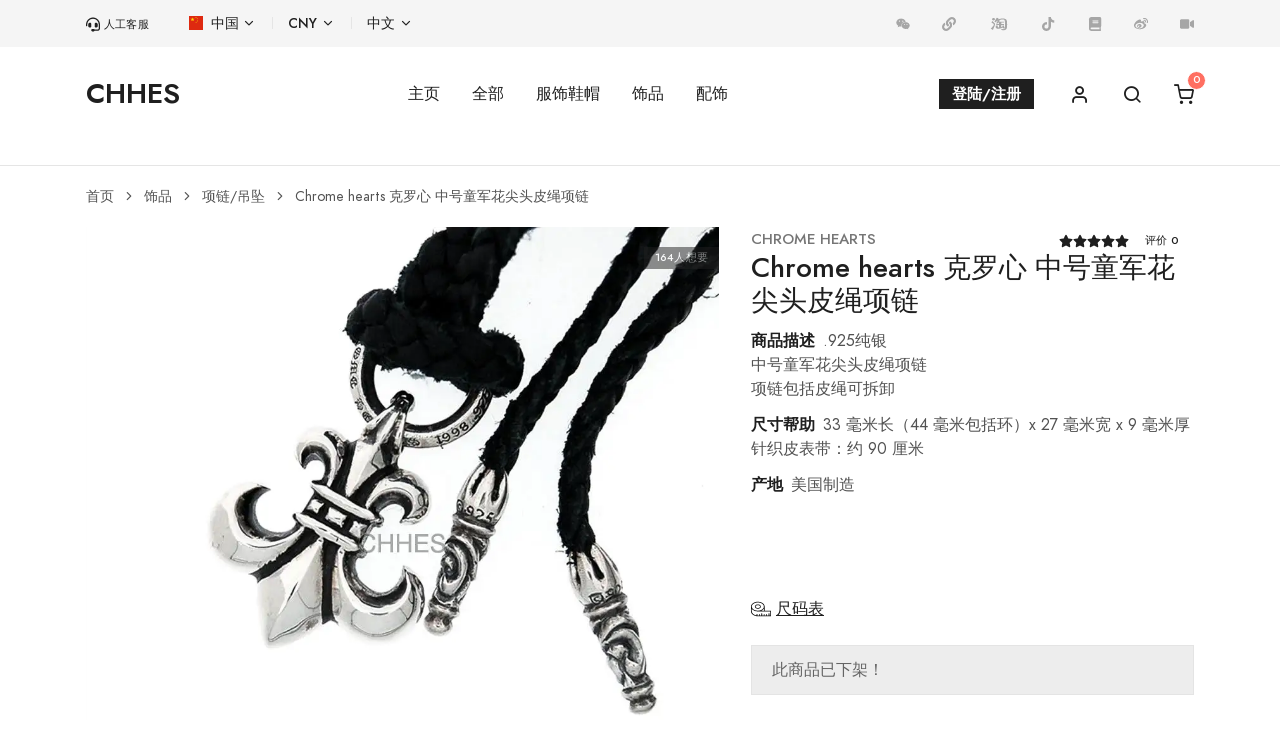

--- FILE ---
content_type: text/html; charset=utf-8
request_url: https://www.chhes.com/goods-1400.html
body_size: 22379
content:
 <!doctype html>
<html lang="zh-CN">
<meta name="viewport" content="width=device-width, initial-scale=5.0, maximum-scale=1.0, minimal-ui">
<head>
<meta http-equiv="Content-Type" content="text/html; charset=UTF-8">
<meta name="viewport" content="width=device-width, initial-scale=1.0, maximum-scale=1.0, minimal-ui">
<meta name="Keywords" content="CHROME HEARTS Chrome hearts 克罗心 中号童军花尖头皮绳项链,Chrome hearts 克罗心 中号童军花尖头皮绳项链" />
<meta name="Description" content="CHROME HEARTS .925纯银中号童军花尖头皮绳项链项链包括皮绳可拆卸33 毫米长（44 毫米包括环）x 27 毫米宽 x 9 毫米厚针织皮表带：约 90 厘米美国制造 " />
<title>CHROME HEARTS Chrome hearts 克罗心 中号童军花尖头皮绳项链 - CHHES</title>
<link rel="stylesheet" href="https://www.chhes.com/themes/chromehearts/assets/css/theme.bundle.css" />
<link rel="stylesheet" href="https://www.chhes.com/themes/chromehearts/assets/css/libs.bundle.css" />
<link rel="prefetch" href="https://www.chhes.com/themes/chromehearts/assets/fonts/feather/Feather.ttf">
<link rel="preload" href="https://www.chhes.com/themes/chromehearts/assets/fonts/jost/Jost-400-BookItalic.woff2" as="font" type="font/woff2" crossorigin>
<link rel="preload" href="https://www.chhes.com/themes/chromehearts/assets/fonts/jost/Jost-400-Book.woff2" as="font" type="font/woff2" crossorigin>
<link rel="preload" href="https://www.chhes.com/themes/chromehearts/assets/fonts/jost/Jost-500-Medium.woff2" as="font" type="font/woff2" crossorigin>
<link rel="preload" href="https://www.chhes.com/themes/chromehearts/assets/fonts/jost/Jost-600-Semi.woff2" as="font" type="font/woff2" crossorigin>
<script src="https://www.chhes.com/themes/chromehearts/assets/myjs/my.js"></script>
</head>
<body>
<div class="navbar navbar-topbar navbar-expand-xl navbar-light bg-light">
<div class="container">
<div class="me-xl-8">
<a rel="nofollow" class="text-dark" alt="人工客服" title="联系人工客服<img src='https://img.chhes.com/img/top/service.png?x-oss-process=image/auto-orient,1/quality,q_88/format,webp'>" target="_blank" href="https://ykf-webchat.7moor.com/wapchat.html?accessId=113924e0-f0fa-11eb-9030-8d9eb75840ac&fromUrl=http://top&urlTitle=top&language=ZHCN" data-bs-toggle="tooltip" data-bs-html="true">
<svg width="14px" height="15px" aria-hidden="true" focusable="false" data-prefix="fas" data-icon="headset" role="img" xmlns="http://www.w3.org/2000/svg" viewBox="0 0 512 512" data-fa-i2svg=""><path fill="currentColor" d="M191.1 224c0-17.72-14.34-32.04-32-32.04L144 192c-35.34 0-64 28.66-64 64.08v47.79C80 339.3 108.7 368 144 368H160c17.66 0 32-14.36 32-32.06L191.1 224zM256 0C112.9 0 4.583 119.1 .0208 256L0 296C0 309.3 10.75 320 23.1 320S48 309.3 48 296V256c0-114.7 93.34-207.8 208-207.8C370.7 48.2 464 141.3 464 256v144c0 22.09-17.91 40-40 40h-110.7C305 425.7 289.7 416 272 416H241.8c-23.21 0-44.5 15.69-48.87 38.49C187 485.2 210.4 512 239.1 512H272c17.72 0 33.03-9.711 41.34-24H424c48.6 0 88-39.4 88-88V256C507.4 119.1 399.1 0 256 0zM368 368c35.34 0 64-28.7 64-64.13V256.1C432 220.7 403.3 192 368 192l-16 0c-17.66 0-32 14.34-32 32.04L320 335.9C320 353.7 334.3 368 352 368H368z"></path></svg>
<span class="heading-xxxs">人工客服</span>
</a>
</div>
<button class="navbar-toggler" type="button" data-bs-toggle="collapse" data-bs-target="#topbarCollapse" aria-controls="topbarCollapse" aria-expanded="false" aria-label="Toggle navigation">
<span class="navbar-toggler-icon"></span>
</button>
<div class="collapse navbar-collapse" id="topbarCollapse">
<ul class="nav nav-divided navbar-nav me-auto">
<li class="nav-item dropdown">
<a rel="nofollow" class="nav-link dropdown-toggle" data-bs-toggle="dropdown" href="#">
<img class="mb-1 me-1" width="14px" height="14px" src="https://img.chhes.com/img/flags/china.svg" alt="中国" /> 中国
</a>
<div class="dropdown-menu min-w-0">
<a rel="nofollow" class="dropdown-item" href="#!">
<img class="mb-1 me-2" width="14px" height="14px" src="https://img.chhes.com/img/flags/china.svg" alt="china">中国
</a>
</div>
</li>
<li class="nav-item dropdown">
<a rel="nofollow" class="nav-link dropdown-toggle" data-bs-toggle="dropdown" href="#">CNY
</a>
<div class="dropdown-menu min-w-0">
<a rel="nofollow" class="dropdown-item" href="#!">CNY</a>
</div>
</li>
<li class="nav-item dropdown">
<a rel="nofollow" class="nav-link dropdown-toggle" data-bs-toggle="dropdown" href="#">中文
</a>
<div class="dropdown-menu min-w-0">
<a rel="nofollow" class="dropdown-item" href="#">中文</a>
</div>
</li>
</ul>
<ul class="nav navbar-nav flex-row">
<li class="nav-item">
<a rel="nofollow" class="nav-link text-gray-350" alt="微信" title="扫码联系微信客服<img src='https://img.chhes.com/img/top/weixin.png?x-oss-process=image/auto-orient,1/quality,q_88/format,webp'>" href="#" data-bs-toggle="tooltip" data-bs-html="true" aria-label="微信客服">
<svg width="14px" height="14px" aria-hidden="true" focusable="false" data-prefix="fab" data-icon="weixin" role="img" xmlns="http://www.w3.org/2000/svg" viewBox="0 0 576 512" data-fa-i2svg=""><path fill="currentColor" d="M385.2 167.6c6.4 0 12.6 .3 18.8 1.1C387.4 90.3 303.3 32 207.7 32 100.5 32 13 104.8 13 197.4c0 53.4 29.3 97.5 77.9 131.6l-19.3 58.6 68-34.1c24.4 4.8 43.8 9.7 68.2 9.7 6.2 0 12.1-.3 18.3-.8-4-12.9-6.2-26.6-6.2-40.8-.1-84.9 72.9-154 165.3-154zm-104.5-52.9c14.5 0 24.2 9.7 24.2 24.4 0 14.5-9.7 24.2-24.2 24.2-14.8 0-29.3-9.7-29.3-24.2 .1-14.7 14.6-24.4 29.3-24.4zm-136.4 48.6c-14.5 0-29.3-9.7-29.3-24.2 0-14.8 14.8-24.4 29.3-24.4 14.8 0 24.4 9.7 24.4 24.4 0 14.6-9.6 24.2-24.4 24.2zM563 319.4c0-77.9-77.9-141.3-165.4-141.3-92.7 0-165.4 63.4-165.4 141.3S305 460.7 397.6 460.7c19.3 0 38.9-5.1 58.6-9.9l53.4 29.3-14.8-48.6C534 402.1 563 363.2 563 319.4zm-219.1-24.5c-9.7 0-19.3-9.7-19.3-19.6 0-9.7 9.7-19.3 19.3-19.3 14.8 0 24.4 9.7 24.4 19.3 0 10-9.7 19.6-24.4 19.6zm107.1 0c-9.7 0-19.3-9.7-19.3-19.6 0-9.7 9.7-19.3 19.3-19.3 14.5 0 24.4 9.7 24.4 19.3 .1 10-9.9 19.6-24.4 19.6z"></path></svg>
</a>
</li>
<li class="nav-item">
<a rel="nofollow" class="nav-link text-gray-350" alt="小程序" title="微信小程序<img src='https://img.chhes.com/img/top/xiaochengxu.png?x-oss-process=image/auto-orient,1/quality,q_88/format,webp'>" href="#" data-bs-toggle="tooltip" data-bs-html="true" aria-label="小程序">
<svg width="14px" height="14px" aria-hidden="true" focusable="false" data-prefix="fab" data-icon="xcx" role="img" xmlns="http://www.w3.org/2000/svg" height="1em" viewBox="0 0 512 512"><path fill="currentColor" d="M326.612 185.391c59.747 59.809 58.927 155.698.36 214.59-.11.12-.24.25-.36.37l-67.2 67.2c-59.27 59.27-155.699 59.262-214.96 0-59.27-59.26-59.27-155.7 0-214.96l37.106-37.106c9.84-9.84 26.786-3.3 27.294 10.606.648 17.722 3.826 35.527 9.69 52.721 1.986 5.822.567 12.262-3.783 16.612l-13.087 13.087c-28.026 28.026-28.905 73.66-1.155 101.96 28.024 28.579 74.086 28.749 102.325.51l67.2-67.19c28.191-28.191 28.073-73.757 0-101.83-3.701-3.694-7.429-6.564-10.341-8.569a16.037 16.037 0 0 1-6.947-12.606c-.396-10.567 3.348-21.456 11.698-29.806l21.054-21.055c5.521-5.521 14.182-6.199 20.584-1.731a152.482 152.482 0 0 1 20.522 17.197zM467.547 44.449c-59.261-59.262-155.69-59.27-214.96 0l-67.2 67.2c-.12.12-.25.25-.36.37-58.566 58.892-59.387 154.781.36 214.59a152.454 152.454 0 0 0 20.521 17.196c6.402 4.468 15.064 3.789 20.584-1.731l21.054-21.055c8.35-8.35 12.094-19.239 11.698-29.806a16.037 16.037 0 0 0-6.947-12.606c-2.912-2.005-6.64-4.875-10.341-8.569-28.073-28.073-28.191-73.639 0-101.83l67.2-67.19c28.239-28.239 74.3-28.069 102.325.51 27.75 28.3 26.872 73.934-1.155 101.96l-13.087 13.087c-4.35 4.35-5.769 10.79-3.783 16.612 5.864 17.194 9.042 34.999 9.69 52.721.509 13.906 17.454 20.446 27.294 10.606l37.106-37.106c59.271-59.259 59.271-155.699.001-214.959z"/></svg>
</a>
</li>
<li class="nav-item">
<a rel="nofollow" class="nav-link text-gray-350" alt="淘宝店" title="淘宝店<img src='https://img.chhes.com/img/top/taobao.png?x-oss-process=image/auto-orient,1/quality,q_88/format,webp'>" target="_blank" href="https://chhes.taobao.com/" data-bs-toggle="tooltip" data-bs-html="true" aria-label="淘宝店">
<svg width="22px" height="22px" aria-hidden="true" focusable="false" data-prefix="fab" data-icon="taobao" role="img" xmlns="http://www.w3.org/2000/svg" height="1em" viewBox="0 0 1024 1024"><path fill="currentColor" d="M884.048039 390.469086c-7.955182-67.766406-37.003775-103.685477-102.887298-123.136481-52.636824-15.536858-106.551758-14.530948-159.935596-7.242961-49.704029 6.783497-98.80533 18.002003-150.97962 27.791973 6.779404-15.294334 12.904914-29.121248 19.831674-44.754297-14.174837-4.169973-26.13831-7.794523-38.166251-11.20418-51.4283-14.57188-49.412386-13.530155-73.27998 33.792641-23.880897 47.345308-52.377928 92.355431-79.497589 139.510404 15.559371 8.66024 35.349089 19.679202 56.264445 31.322379 14.252609-16.087397 25.891693-32.513508 40.783869-45.088918 14.395872-12.153808 32.137954-20.35049 48.415686-30.28577 2.15406 2.734274 4.314259 5.463432 6.473435 8.196683-23.079648 34.562167-46.159296 69.128427-70.294996 105.274672 10.832719 9.31311 22.593578 19.428491 37.582967 32.31908 16.699334-17.752316 31.850405-34.788318 48.040133-50.76929 12.552897-12.382005 41.400922-12.974499 43.258223-1.334391 2.572592 16.105816 3.632737 33.912367-1.111311 48.952922-1.737574 5.495154-21.897729 6.810103-33.737382 7.158027-32.044834 0.931209-64.142879 0.320295-96.284927 0.320295 0 16.197914 0 28.41312 0 42.020022 9.485025 0.468674 17.21815 1.139963 24.956392 1.176802 29.256324 0.13917 58.540278-0.607844 87.745437 0.588401 6.732331 0.274246 18.747993 6.695492 18.924002 10.698666 1.514493 34.470069 0.870834 69.03019 0.870834 109.0036-18.455327-5.198395-34.32476-6.116301-45.904493-13.640672-28.05087-18.228153-9.17394-49.41648-15.530718-75.578326-15.309684 0-29.446659 0.020466-43.578518-0.004093-51.487651-0.082888-54.253648 2.983961-49.031716 54.82363 0.555655 5.505387 1.279133 11.005658 2.190899 16.458857 7.688099 45.871747 35.183314 73.033363 81.286328 74.224492 37.735439 0.977257 76.634378 1.682315 113.146966-6.189979 45.515636-9.810437 89.112574-28.544103 135.864364-44.203758 3.164063 9.742898 7.918343 24.37106 13.233396 40.74089 24.39562-10.090822 47.359634-19.594267 71.694879-29.662577-17.337877-42.231847-33.459043-81.503269-50.347688-122.641201-12.07092 3.623527-22.306029 7.996115-32.962739 9.628288-21.666462 3.312442-27.717272 13.354146-19.461237 34.046421 2.353604 5.904477 1.288343 18.048051-2.668783 20.716834-14.322194 9.660011-30.540573 16.504906-50.686403 26.78197 0-30.048363 1.533936-52.999075-0.421602-75.653027-2.052752-23.806195 5.54632-32.169677 30.099529-30.594809 33.468253 2.146896 67.176982 0.533143 100.116185 0.533143 5.53711-42.99421 5.542226-43.017746-32.267914-43.193755-18.186198-0.082888-36.377512-0.046049-54.56371-0.089028-45.830815-0.109494-45.167712-0.086981-43.305295-45.491077 0.621147-15.142885 7.117095-18.844184 20.369933-18.645662 26.091238 0.384763 52.191686 0.004093 78.288041 0.004093 38.361703 0 40.664142-3.03001 29.68202-43.739177-74.359568 0-149.645229 0-228.710982 0 11.505032-18.835997 20.614503-33.747615 30.326702-49.640584-12.542664-5.095042-22.245653-9.03477-37.861306-15.373129 60.838623-22.575158 116.556623-38.992059 175.606507-39.514969 68.886927-0.610914 99.796914 30.92022 99.959619 100.117209 0.203638 86.986143 0.134053 173.971263 0.00921 260.957407-0.092098 66.675562-43.564191 102.057397-108.911502 88.907912-15.072277-3.036149-30.141484-6.117324-46.372144-9.410324-4.444219 18.163685-7.951089 32.500205-11.746532 48.012504 42.022069 14.985296 99.579973 18.251689 148.542104 9.503445 67.658959-12.084223 109.526509-56.641021 116.560716-124.906801C893.338636 578.233494 895.071094 484.404502 884.048039 390.469086z"></path><path fill="currentColor" d="M201.713606 373.300055c-16.565281 25.63382-29.538757 45.715181-43.291992 66.98767 29.408797 18.441001 56.55711 34.477232 82.657558 52.066843 35.659151 24.034393 42.438555 54.036707 17.584494 89.154529-18.603707 26.28976-40.798195 50.180889-62.61713 74.020854-21.606087 23.602557-44.74611 45.802162-68.478627 69.905116 33.411971 20.627806 65.439408 40.404222 99.426477 61.394279 10.249435-21.290909 20.313651-39.944757 28.399817-59.424414 22.346961-53.823859 45.811372-107.313098 64.933895-162.29534 10.383488-29.848819 14.34573-64.948221-9.428743-90.321098C277.74935 439.397449 239.931023 408.386154 201.713606 373.300055z"></path><path fill="currentColor" d="M257.880837 346.412684c37.003775-0.431835 66.314335-27.217898 65.790402-60.134589-0.528026-33.116235-29.6636-58.243519-67.426669-58.141188-38.763862 0.102331-68.177775 26.888394-66.954925 60.972677C190.472588 321.952596 220.266148 346.848613 257.880837 346.412684z"></path></svg>
</a>
</li>
<li class="nav-item">
<a rel="nofollow" class="nav-link text-gray-350" alt="抖音" title="抖音<img src='https://img.chhes.com/img/top/douyin.png?x-oss-process=image/auto-orient,1/quality,q_88/format,webp'>" target="_blank" href="https://v.douyin.com/doQA84X/" data-bs-toggle="tooltip" data-bs-html="true" aria-label="抖音">
<svg width="14px" height="14px" aria-hidden="true" focusable="false" data-prefix="fas" data-icon="book" role="img" xmlns="http://www.w3.org/2000/svg" viewBox="0 0 512 512" data-fa-i2svg=""><path fill="currentColor" d="M448,209.91a210.06,210.06,0,0,1-122.77-39.25V349.38A162.55,162.55,0,1,1,185,188.31V278.2a74.62,74.62,0,1,0,52.23,71.18V0l88,0a121.18,121.18,0,0,0,1.86,22.17h0A122.18,122.18,0,0,0,381,102.39a121.43,121.43,0,0,0,67,20.14Z"/></svg>
</a>
</li>
<li class="nav-item">
<a rel="nofollow" class="nav-link text-gray-350" alt="小红书" title="小红书<img src='https://img.chhes.com/img/top/xiaohongshu.png?x-oss-process=image/auto-orient,1/quality,q_88/format,webp'>" target="_blank" href="https://www.xiaohongshu.com/user/profile/5fecb74b0000000001007746" data-bs-toggle="tooltip" data-bs-html="true" aria-label="小红书">
<svg width="14px" height="14px" aria-hidden="true" focusable="false" data-prefix="fas" data-icon="book" role="img" xmlns="http://www.w3.org/2000/svg" viewBox="0 0 448 512" data-fa-i2svg=""><path fill="currentColor" d="M448 336v-288C448 21.49 426.5 0 400 0H96C42.98 0 0 42.98 0 96v320c0 53.02 42.98 96 96 96h320c17.67 0 32-14.33 32-31.1c0-11.72-6.607-21.52-16-27.1v-81.36C441.8 362.8 448 350.2 448 336zM143.1 128h192C344.8 128 352 135.2 352 144C352 152.8 344.8 160 336 160H143.1C135.2 160 128 152.8 128 144C128 135.2 135.2 128 143.1 128zM143.1 192h192C344.8 192 352 199.2 352 208C352 216.8 344.8 224 336 224H143.1C135.2 224 128 216.8 128 208C128 199.2 135.2 192 143.1 192zM384 448H96c-17.67 0-32-14.33-32-32c0-17.67 14.33-32 32-32h288V448z"></path></svg>
</a>
</li>
<li class="nav-item">
<a rel="nofollow" class="nav-link text-gray-350" alt="新浪微博" title="新浪微博<img src='https://img.chhes.com/img/top/weibo.png?x-oss-process=image/auto-orient,1/quality,q_88/format,webp'>" target="_blank" href="https://weibo.com/chhes" data-bs-toggle="tooltip" data-bs-html="true" aria-label="新浪微博">
<svg width="14px" height="14px" aria-hidden="true" focusable="false" data-prefix="fab" data-icon="weibo" role="img" xmlns="http://www.w3.org/2000/svg" viewBox="0 0 512 512" data-fa-i2svg=""><path fill="currentColor" d="M407 177.6c7.6-24-13.4-46.8-37.4-41.7-22 4.8-28.8-28.1-7.1-32.8 50.1-10.9 92.3 37.1 76.5 84.8-6.8 21.2-38.8 10.8-32-10.3zM214.8 446.7C108.5 446.7 0 395.3 0 310.4c0-44.3 28-95.4 76.3-143.7C176 67 279.5 65.8 249.9 161c-4 13.1 12.3 5.7 12.3 6 79.5-33.6 140.5-16.8 114 51.4-3.7 9.4 1.1 10.9 8.3 13.1 135.7 42.3 34.8 215.2-169.7 215.2zm143.7-146.3c-5.4-55.7-78.5-94-163.4-85.7-84.8 8.6-148.8 60.3-143.4 116s78.5 94 163.4 85.7c84.8-8.6 148.8-60.3 143.4-116zM347.9 35.1c-25.9 5.6-16.8 43.7 8.3 38.3 72.3-15.2 134.8 52.8 111.7 124-7.4 24.2 29.1 37 37.4 12 31.9-99.8-55.1-195.9-157.4-174.3zm-78.5 311c-17.1 38.8-66.8 60-109.1 46.3-40.8-13.1-58-53.4-40.3-89.7 17.7-35.4 63.1-55.4 103.4-45.1 42 10.8 63.1 50.2 46 88.5zm-86.3-30c-12.9-5.4-30 .3-38 12.9-8.3 12.9-4.3 28 8.6 34 13.1 6 30.8 .3 39.1-12.9 8-13.1 3.7-28.3-9.7-34zm32.6-13.4c-5.1-1.7-11.4 .6-14.3 5.4-2.9 5.1-1.4 10.6 3.7 12.9 5.1 2 11.7-.3 14.6-5.4 2.8-5.2 1.1-10.9-4-12.9z"></path></svg>
</a>
</li>
<li class="nav-item">
<a rel="nofollow" class="nav-link text-gray-350" alt="快手" title="快手<img src='https://img.chhes.com/img/top/kuaishou.png?x-oss-process=image/auto-orient,1/quality,q_88/format,webp'>" target="_blank" href="https://www.kuaishou.com/profile/3xiqvbbpre6zs5i" data-bs-toggle="tooltip" data-bs-html="true" aria-label="快手">
<svg width="14px" height="14px" aria-hidden="true" focusable="false" data-prefix="fas" data-icon="video" role="img" xmlns="http://www.w3.org/2000/svg" viewBox="0 0 576 512" data-fa-i2svg=""><path fill="currentColor" d="M384 112v288c0 26.51-21.49 48-48 48h-288c-26.51 0-48-21.49-48-48v-288c0-26.51 21.49-48 48-48h288C362.5 64 384 85.49 384 112zM576 127.5v256.9c0 25.5-29.17 40.39-50.39 25.79L416 334.7V177.3l109.6-75.56C546.9 87.13 576 102.1 576 127.5z"></path></svg>
</a>
</li>
</ul>
</div>
</div>
</div>
<div id='time'></div>
<link rel="stylesheet" href="https://www.chhes.com/themes/chromehearts/plyr/dist/plyr.css" />
<script src="https://www.chhes.com/themes/chromehearts/plyr/dist/plyr.js"></script>
<nav class="navbar navbar-expand-lg navbar-light bg-white">
<div class="container">
<a class="navbar-brand" href="/" title="CHHES 主页">CHHES</a>
<div class="navbar-toggler ms-auto me-5 fs-6">
<ul class="nav flex-row">
<li class="nav-item">
<a class="nav-link" href="/user.html#user">
<img class="me-1" width="15px" height="15px" src="https://img.chhes.com/img/icons/user.svg" alt="用户中心" />
</a>
</li>
<li class="nav-item">
<a class="nav-link" data-bs-toggle="offcanvas" href="#modalSearch">
<img class="me-1" width="15px" height="15px" src="https://img.chhes.com/img/icons/search.svg" alt="搜索" />
</a>
</li>
<li class="nav-item">
<a class="nav-link" data-bs-toggle="offcanvas" href="#modalShoppingCart">
<span class="head_cart_num" data-cart-items="0">
<img class="me-1" width="15px" height="15px" src="https://img.chhes.com/img/icons/shopping-cart.svg" alt="购物车" />
</span>
</a>
</li>
</ul>
</div>
<button class="navbar-toggler" type="button" data-bs-toggle="collapse" data-bs-target="#navbarClassicCollapse" aria-controls="navbarClassicCollapse" aria-expanded="false" aria-label="Toggle navigation">
<span class="navbar-toggler-icon"></span>
</button>
<div class="collapse navbar-collapse" id="navbarClassicCollapse">
<ul class="navbar-nav mx-auto">
<li class="nav-item dropdown">
<a class="nav-link" href="/">主页</a>
</li>
<li class="nav-item dropdown position-static">
<a class="nav-link" data-bs-toggle="dropdown" href="#">全部</a>
<div class="dropdown-menu w-100">
<div class="card card-lg">
<div class="card-body">
<div class="container">
<div class="row">
<div class="col-4 col-md">
<div class="mb-4 fw-bold">
<a href="/category-1.html">服饰鞋帽</a>
</div>
<ul class="list-styled mb-0 fs-sm mb-3">
<li class="list-styled-item">
<a class="list-styled-link" href="/category-18.html">短袖T恤</a>
</li>
<li class="list-styled-item">
<a class="list-styled-link" href="/category-19.html">长袖T恤</a>
</li>
<li class="list-styled-item">
<a class="list-styled-link" href="/category-20.html">卫衣/帽衫</a>
</li>
<li class="list-styled-item">
<a class="list-styled-link" href="/category-28.html">裤子/裙子</a>
</li>
<li class="list-styled-item">
<a class="list-styled-link" href="/category-44.html">外套/夹克</a>
</li>
<li class="list-styled-item">
<a class="list-styled-link" href="/category-21.html">背心/马甲</a>
</li>
<li class="list-styled-item">
<a class="list-styled-link" href="/category-31.html">箱包</a>
</li>
<li class="list-styled-item">
<a class="list-styled-link" href="/category-29.html">帽子</a>
</li>
<li class="list-styled-item">
<a class="list-styled-link" href="/category-30.html">鞋子</a>
</li>
<li class="list-styled-item">
<a class="list-styled-link" href="/category-56.html">婴儿/儿童</a>
</li>
</ul>
</div>
<div class="col-4 col-md">
<div class="mb-4 fw-bold">
<a href="/category-9.html">饰品</a>
</div>
<ul class="list-styled mb-0 fs-sm mb-3">
<li class="list-styled-item">
<a class="list-styled-link" href="/category-11.html">戒指</a>
</li>
<li class="list-styled-item">
<a class="list-styled-link" href="/category-10.html">项链/吊坠</a>
</li>
<li class="list-styled-item">
<a class="list-styled-link" href="/category-12.html">耳环/耳钉</a>
</li>
<li class="list-styled-item">
<a class="list-styled-link" href="/category-13.html">手链/手镯</a>
</li>
<li class="list-styled-item">
<a class="list-styled-link" href="/category-62.html">珠子手串</a>
</li>
<li class="list-styled-item">
<a class="list-styled-link" href="/category-15.html">头绳/胸针</a>
</li>
<li class="list-styled-item">
<a class="list-styled-link" href="/category-14.html">钥匙扣/挂扣</a>
</li>
<li class="list-styled-item">
<a class="list-styled-link" href="/category-95.html">硅胶饰品</a>
</li>
</ul>
</div>
<div class="col-4 col-md">
<div class="mb-4 fw-bold">
<a href="/category-3.html">配饰</a>
</div>
<ul class="list-styled mb-0 fs-sm mb-3">
<li class="list-styled-item">
<a class="list-styled-link" href="/category-88.html">眼镜</a>
</li>
<li class="list-styled-item">
<a class="list-styled-link" href="/category-17.html">腰带/腰带头</a>
</li>
<li class="list-styled-item">
<a class="list-styled-link" href="/category-4.html">袜子</a>
</li>
<li class="list-styled-item">
<a class="list-styled-link" href="/category-149.html">丝巾/围巾/浴巾</a>
</li>
<li class="list-styled-item">
<a class="list-styled-link" href="/category-89.html">打火机</a>
</li>
<li class="list-styled-item">
<a class="list-styled-link" href="/category-27.html">包装</a>
</li>
<li class="list-styled-item">
<a class="list-styled-link" href="/category-32.html">日用品</a>
</li>
<li class="list-styled-item">
<a class="list-styled-link" href="/category-35.html">配件/工具</a>
</li>
<li class="list-styled-item">
<a class="list-styled-link" href="/category-43.html">香水/化妆品</a>
</li>
<li class="list-styled-item">
<a class="list-styled-link" href="/category-83.html">饰品护理保养</a>
</li>
</ul>
</div>
<div class="d-none d-md-flex flex-column col-md-3">
<div class="card mb-7 bg-cover" style="min-height: 150px;">
<div class="card-bg">
<div class="card-bg-img bg-cover" style="background-image: url(https://img.chhes.com/img/cat1.jpg?x-oss-process=image/auto-orient,1/resize,m_lfit,w_300,limit_0/quality,q_90/format,webp);"></div>
</div>
<div class="card-body my-auto px-7">
<a class="stretched-link fw-bolder text-white text-shadow" href="/category-1.html">
服饰鞋帽
</a>
</div>
</div>
<div class="card bg-cover" style="min-height: 150px;">
<div class="card-bg">
<div class="card-bg-img bg-cover" style="background-image: url(https://img.chhes.com/img/cat9.jpg?x-oss-process=image/auto-orient,1/resize,m_lfit,w_300,limit_0/quality,q_90/format,webp);"></div>
</div>
<div class="card-body my-auto px-7">
<a class="stretched-link fw-bolder text-white text-shadow" href="/category-9.html">
饰品
</a>
</div>
</div>
</div>
<div class="d-none d-md-flex flex-column col-md-3">
<div class="card bg-cover" style="min-height: 330px;">
<div class="card-bg">
<div class="card-bg-img bg-cover" style="background-image: url(https://img.chhes.com/img/sale.jpg?x-oss-process=image/auto-orient,1/resize,m_lfit,w_300,limit_0/quality,q_90/format,webp);"></div>
</div>
<div class="card-body my-auto text-center">
<a class="stretched-link text-white text-shadow" href="/category-73.html">
最低5折起
</a>
</div>
</div>
</div>
</div>
</div>
</div>
</div>
</div>
</li>
<li class="nav-item dropdown">
<a class="nav-link" href="#" data-bs-toggle="dropdown">服饰鞋帽</a>
<div class="dropdown-menu">
<div class="card">
<div class="card-body">
<ul class="list-styled fs-sm">
<li>
<a class="dropdown-item" href="/category-1.html">全部服饰鞋帽</a>
</li>
<li class="dropdown-divider"></li>
<li>
<a class="dropdown-item" href="/category-18.html">短袖T恤</a>
</li>
<li>
<a class="dropdown-item" href="/category-19.html">长袖T恤</a>
</li>
<li>
<a class="dropdown-item" href="/category-20.html">卫衣/帽衫</a>
</li>
<li>
<a class="dropdown-item" href="/category-28.html">裤子/裙子</a>
</li>
<li>
<a class="dropdown-item" href="/category-44.html">外套/夹克</a>
</li>
<li>
<a class="dropdown-item" href="/category-21.html">背心/马甲</a>
</li>
<li>
<a class="dropdown-item" href="/category-31.html">箱包</a>
</li>
<li>
<a class="dropdown-item" href="/category-29.html">帽子</a>
</li>
<li>
<a class="dropdown-item" href="/category-30.html">鞋子</a>
</li>
<li>
<a class="dropdown-item" href="/category-56.html">婴儿/儿童</a>
</li>
</ul>
</div>
</div>
</div>
</li>
<li class="nav-item dropdown">
<a class="nav-link" href="#" data-bs-toggle="dropdown">饰品</a>
<div class="dropdown-menu">
<div class="card">
<div class="card-body">
<ul class="list-styled fs-sm">
<li>
<a class="dropdown-item" href="/category-9.html">全部饰品</a>
</li>
<li class="dropdown-divider"></li>
<li>
<a class="dropdown-item" href="/category-11.html">戒指</a>
</li>
<li>
<a class="dropdown-item" href="/category-10.html">项链/吊坠</a>
</li>
<li>
<a class="dropdown-item" href="/category-12.html">耳环/耳钉</a>
</li>
<li>
<a class="dropdown-item" href="/category-13.html">手链/手镯</a>
</li>
<div class="btn-group list-styled-item">
<a class="dropdown-item" href="/category-62.html">珠子手串</a>
<li class="nav-link dropend">
<a class="dropdown-item dropdown-toggle" href="/category-62.html" id="珠子手串" role="button" data-bs-toggle="dropdown" aria-expanded="false"><span class="visually-hidden">珠子手串</span></a>
<ul class="dropdown-menu p-3" aria-labelledby="珠子手串">
<li> <a class="dropdown-item" href="/category-62.html">全部珠子手串</a> </li>
<li class="dropdown-divider"></li>
<li> <a class="dropdown-item" href="/category-63.html">黑曜石</a> </li>
<li> <a class="dropdown-item" href="/category-64.html">绿松石</a> </li>
<li> <a class="dropdown-item" href="/category-66.html">白玛瑙</a> </li>
<li> <a class="dropdown-item" href="/category-65.html">青金石</a> </li>
<li> <a class="dropdown-item" href="/category-69.html">粉玛瑙</a> </li>
<li> <a class="dropdown-item" href="/category-68.html">孔雀石</a> </li>
<li> <a class="dropdown-item" href="/category-67.html">石榴石</a> </li>
<li> <a class="dropdown-item" href="/category-74.html">水晶石</a> </li>
<li> <a class="dropdown-item" href="/category-70.html">红玛瑙</a> </li>
<li> <a class="dropdown-item" href="/category-71.html">金属串</a> </li>
<li> <a class="dropdown-item" href="/category-72.html">其它材质</a> </li>
<li> <a class="dropdown-item" href="/category-96.html">白松石</a> </li>
</ul>
</li>
</div>
<li>
<a class="dropdown-item" href="/category-15.html">头绳/胸针</a>
</li>
<li>
<a class="dropdown-item" href="/category-14.html">钥匙扣/挂扣</a>
</li>
<li>
<a class="dropdown-item" href="/category-95.html">硅胶饰品</a>
</li>
</ul>
</div>
</div>
</div>
</li>
<li class="nav-item dropdown">
<a class="nav-link" href="#" data-bs-toggle="dropdown">配饰</a>
<div class="dropdown-menu">
<div class="card">
<div class="card-body">
<ul class="list-styled fs-sm">
<li>
<a class="dropdown-item" href="/category-3.html">全部配饰</a>
</li>
<li class="dropdown-divider"></li>
<div class="btn-group list-styled-item">
<a class="dropdown-item" href="/category-88.html">眼镜</a>
<li class="nav-link dropend">
<a class="dropdown-item dropdown-toggle" href="/category-88.html" id="眼镜" role="button" data-bs-toggle="dropdown" aria-expanded="false"><span class="visually-hidden">眼镜</span></a>
<ul class="dropdown-menu p-3" aria-labelledby="眼镜">
<li> <a class="dropdown-item" href="/category-88.html">全部眼镜</a> </li>
<li class="dropdown-divider"></li>
<li> <a class="dropdown-item" href="/category-90.html">眼镜盒</a> </li>
<li> <a class="dropdown-item" href="/category-16.html">眼镜布</a> </li>
<li> <a class="dropdown-item" href="/category-33.html">光学镜</a> </li>
<li> <a class="dropdown-item" href="/category-34.html">太阳镜</a> </li>
<li> <a class="dropdown-item" href="/category-94.html">滑雪镜</a> </li>
</ul>
</li>
</div>
<li>
<a class="dropdown-item" href="/category-17.html">腰带/腰带头</a>
</li>
<li>
<a class="dropdown-item" href="/category-4.html">袜子</a>
</li>
<li>
<a class="dropdown-item" href="/category-149.html">丝巾/围巾/浴巾</a>
</li>
<li>
<a class="dropdown-item" href="/category-89.html">打火机</a>
</li>
<li>
<a class="dropdown-item" href="/category-27.html">包装</a>
</li>
<li>
<a class="dropdown-item" href="/category-32.html">日用品</a>
</li>
<li>
<a class="dropdown-item" href="/category-35.html">配件/工具</a>
</li>
<li>
<a class="dropdown-item" href="/category-43.html">香水/化妆品</a>
</li>
<div class="btn-group list-styled-item">
<a class="dropdown-item" href="/category-83.html">饰品护理保养</a>
<li class="nav-link dropend">
<a class="dropdown-item dropdown-toggle" href="/category-83.html" id="饰品护理保养" role="button" data-bs-toggle="dropdown" aria-expanded="false"><span class="visually-hidden">饰品护理保养</span></a>
<ul class="dropdown-menu p-3" aria-labelledby="饰品护理保养">
<li> <a class="dropdown-item" href="/category-83.html">全部饰品护理保养</a> </li>
<li class="dropdown-divider"></li>
<li> <a class="dropdown-item" href="/category-84.html">TOWN TALK 饰品护理</a> </li>
<li> <a class="dropdown-item" href="/category-91.html">克罗心擦银布</a> </li>
</ul>
</li>
</div>
</ul>
</div>
</div>
</div>
</li>
</ul>
<div id="append_parent"></div>
<div id='has_login' style="display:none;">
<ul class="navbar-nav nav-divided">
<li class="nav-item dropdown mt-2">
<a class="nav-link text-body dropdown-toggle" data-bs-toggle="dropdown" href="#">
<b><span id='sys_user_name'></span></b>
</a>
<div class="dropdown-menu fs-sm" aria-labelledby="dropdownMenuButton">
<a class="dropdown-item" href="https://www.chhes.com/user-order_list.html">我的订单</a>
<a class="dropdown-item" href="https://www.chhes.com/user-address_list.html">收货地址</a>
<a class="dropdown-item" href="https://www.chhes.com/user-profile.html">账户设置</a>
<a class="dropdown-item" href="https://www.chhes.com/user-comment_list.html">评价晒单</a>
<a class="dropdown-item" href="https://www.chhes.com/user-bonus.html">优惠券</a>
<a class="dropdown-item" href="https://www.chhes.com/user-collection_list.html">心愿单</a>
<a class="dropdown-item" href="https://www.chhes.com/login-loginout.html">退出</a>
</div>
</li>
</ul>
</div>
<div id='no_login' style="display:none"> <a class="fw-bolder btn btn-dark btn-xxs" href="/user-login.html?return_page=https%3A%2F%2Fwww.chhes.com%2Fgoods-1400.html" aria-label="登录注册页面">登陆/注册</a> </div>
<div class="navbar-toggler d-none">
<table class="table table-hover table-borderless table-sm">
<td>
<a href="https://www.chhes.com/user-index.html">
<div class="navbar-toggler d-flex bg-light-hover container-fluid" style="cursor:pointer;">
<div>
<i class="fe fe-user me-1"></i><b><span class="text-body">用户中心</span></b>
</div>
<div class="ms-auto"><i class="fas fa-angle-right"></i></div>
</div>
</a>
</td>
</table>
</div>
<div class="d-xl-block d-none">
<ul class="navbar-nav flex-row ms-5 fs-6">
<li class="nav-item">
<a class="nav-link" href="/user.html#user" aria-label="用户中心">
<i class="fe fe-user"></i>
</a>
</li>
<li class="nav-item">
<a class="nav-link" data-bs-toggle="offcanvas" href="#modalSearch" aria-label="搜索">
<i class="fe fe-search"></i>
</a>
</li>
<li class="nav-item">
<a class="nav-link" data-bs-toggle="offcanvas" href="#modalShoppingCart" aria-label="查看购物车">
<span class="head_cart_num" data-cart-items="0"><i class="fe fe-shopping-cart"></i>
</span>
</a>
</li>
</ul>
</div>
</div>
</div>
</nav>
﻿ <nav class="py-5 border-top">
<div class="container">
<div class="row">
<div class="col-12">
<ol class="breadcrumb mb-0 fs-xs text-gray-500">
<li class="breadcrumb-item">
<a class="text-gray-500" href="/"> 首页 </a> </li>
<li class="breadcrumb-item">
<a class="text-gray-500" href="/category-9.html"> 饰品 </a> </li>
<li class="breadcrumb-item">
<a class="text-gray-500" href="/category-10.html"> 项链/吊坠 </a> </li>
<li class="breadcrumb-item">
<span class="text-gray-500"> Chrome hearts 克罗心 中号童军花尖头皮绳项链 </span> </li>
</ol>
</div>
</div>
</div>
</nav>
<section>
<form action="" method="post" name="formbuy" id="formbuy" onsubmit="return false">
<div class="container">
<div class="row">
<div class="col-12">
<div class="row">
<div class="col-12 col-md-6 col-lg-7">
<div class="card">
<div style="display:none" id='buyer_num_html' class="badge bg-danger card-badge text-uppercase opacity-90">
<span id='buyer_num'></span>人付款
</div>
<div style="display:none" id='view_num_html' class="badge bg-dark card-badge-end card-badge text-uppercase opacity-50">
<span id='view_num'></span>人想要
</div>
<div class="mb-4" data-flickity='{"draggable": false, "fade": false}' id="productSlider">
<div class="col-12" id="image_container">
<a href="https://img.chhes.com/storage/images/202112/goods_img/1400_P_1639517172958.jpg?x-oss-process=image/auto-orient,1/quality,q_89/format,webp">
<img data-bp="https://img.chhes.com/storage/images/202112/goods_img/1400_P_1639517172958.jpg?x-oss-process=image/auto-orient,1/quality,q_89/format,webp" src="https://img.chhes.com/storage/images/202112/goods_img/1400_P_1639517172958.jpg?x-oss-process=image/auto-orient,1/quality,q_89/format,webp" alt="Chrome hearts 克罗心 中号童军花尖头皮绳项链" class="card-img-top">
</a>
</div>
<div class="col-12" id="image_container">
<a href="https://img.chhes.com/storage/images/202112/goods_img/1400_P_1639517172113.jpg?x-oss-process=image/auto-orient,1/quality,q_89/format,webp">
<img data-bp="https://img.chhes.com/storage/images/202112/goods_img/1400_P_1639517172113.jpg?x-oss-process=image/auto-orient,1/quality,q_89/format,webp" src="https://img.chhes.com/storage/images/202112/goods_img/1400_P_1639517172113.jpg?x-oss-process=image/auto-orient,1/quality,q_89/format,webp" alt="Chrome hearts 克罗心 中号童军花尖头皮绳项链" class="card-img-top">
</a>
</div>
<div class="col-12" id="image_container">
<a href="https://img.chhes.com/storage/images/202112/goods_img/1400_P_1639517172142.jpg?x-oss-process=image/auto-orient,1/quality,q_89/format,webp">
<img data-bp="https://img.chhes.com/storage/images/202112/goods_img/1400_P_1639517172142.jpg?x-oss-process=image/auto-orient,1/quality,q_89/format,webp" src="https://img.chhes.com/storage/images/202112/goods_img/1400_P_1639517172142.jpg?x-oss-process=image/auto-orient,1/quality,q_89/format,webp" alt="Chrome hearts 克罗心 中号童军花尖头皮绳项链" class="card-img-top">
</a>
</div>
<div class="col-12" id="image_container">
<a href="https://img.chhes.com/storage/images/202203/goods_img/1400_P_1648516742741.jpg?x-oss-process=image/auto-orient,1/quality,q_89/format,webp">
<img data-bp="https://img.chhes.com/storage/images/202203/goods_img/1400_P_1648516742741.jpg?x-oss-process=image/auto-orient,1/quality,q_89/format,webp" src="https://img.chhes.com/storage/images/202203/goods_img/1400_P_1648516742741.jpg?x-oss-process=image/auto-orient,1/quality,q_89/format,webp" alt="Chrome hearts 克罗心 中号童军花尖头皮绳项链" class="card-img-top">
</a>
</div>
</div>
</div>
<div class="flickity-nav mx-n2 mb-10 mb-md-0" data-flickity='{"asNavFor": "#productSlider", "contain": true, "wrapAround": false}'>
<div class="col-12 px-2" style="max-width: 113px;">
<div class="ratio ratio-1x1 bg-cover" style="background-image: url(https://img.chhes.com/storage/images/202302/goodsimg/little/l_1676617347899669061.jpg?x-oss-process=image/auto-orient,1/quality,q_90/format,webp	); cursor:pointer;"></div></div>
<div class="col-12 px-2" style="max-width: 113px;">
<div class="ratio ratio-1x1 bg-cover" style="background-image: url(https://img.chhes.com/storage/images/202302/goodsimg/little/l_1676617347090693077.jpg?x-oss-process=image/auto-orient,1/quality,q_90/format,webp	); cursor:pointer;"></div></div>
<div class="col-12 px-2" style="max-width: 113px;">
<div class="ratio ratio-1x1 bg-cover" style="background-image: url(https://img.chhes.com/storage/images/202302/goodsimg/little/l_1676617347624852292.jpg?x-oss-process=image/auto-orient,1/quality,q_90/format,webp	); cursor:pointer;"></div></div>
<div class="col-12 px-2" style="max-width: 113px;">
<div class="ratio ratio-1x1 bg-cover" style="background-image: url(https://img.chhes.com/storage/images/202302/goodsimg/little/l_1676617348712150796.jpg?x-oss-process=image/auto-orient,1/quality,q_90/format,webp	); cursor:pointer;"></div></div>
</div>
<p class="mt-4">
<span class="me-4">分享到:</span>
<a class="btn btn-xxs btn-circle btn-light fs-xxxs text-gray-350" href="http://v.t.sina.com.cn/share/share.php?url=https://www.chhes.com/goods-1400.html&title='Chrome hearts 克罗心 中号童军花尖头皮绳项链'" title="分享到新浪微博" target="_blank" rel="nofollow">
<i class="fab fa-weibo" width="14px" height="14px"></i>
</a>
<a class="btn btn-xxs btn-circle btn-light fs-xxxs text-gray-350" href="http://sns.qzone.qq.com/cgi-bin/qzshare/cgi_qzshare_onekey?url=https://www.chhes.com/goods-1400.html&title='Chrome hearts 克罗心 中号童军花尖头皮绳项链'" title="分享到QQ空间" target="_blank" rel="nofollow">
<i class="fas fa-star" width="14px" height="14px"></i>
</a>
<a class="btn btn-xxs btn-circle btn-light fs-xxxs text-gray-350" href="javascript:window.open('http://twitter.com/home?status='+encodeURIComponent(document.location.href)+' '+encodeURIComponent(document.title));void(0)" title="分享到Twitter" rel="nofollow">
<i class="fab fa-twitter" width="14px" height="14px"></i>
</a>
<a class="btn btn-xxs btn-circle btn-light fs-xxxs text-gray-350" href="javascript:window.open('http://www.facebook.com/sharer.php?u='+encodeURIComponent(document.location.href)+'&t='+encodeURIComponent(document.title));void(0)" title="分享到Facebook" rel="nofollow">
<i class="fab fa-facebook-f" width="14px" height="14px"></i>
</a>
<a class="btn btn-xxs btn-circle btn-light fs-xxxs text-gray-350" href="javascript:window.open('http://www.google.com/bookmarks/mark?op=add&bkmk='+encodeURIComponent(document.location.href)+'&title='+encodeURIComponent(document.title));void(0)" title="分享到谷歌书签" rel="nofollow">
<i class="fab fa-google" width="14px" height="14px"></i>
</a>
</p>
</div>
<div class="col-12 col-md-6 col-lg-5">
<div class="row">
<div class="col">
<a href="/brand-1.html"><span class="text-muted fs-sm mt-1 h2">CHROME HEARTS</span></a>
</div>
<div class="col-auto">
<div class="rating fs-xs text-dark" data-value="5">
<div class="rating-item">
<i class="fas fa-star" width="14px" height="14px"></i>
</div>
<div class="rating-item">
<i class="fas fa-star" width="14px" height="14px"></i>
</div>
<div class="rating-item">
<i class="fas fa-star" width="14px" height="14px"></i>
</div>
<div class="rating-item">
<i class="fas fa-star" width="14px" height="14px"></i>
</div>
<div class="rating-item">
<i class="fas fa-star" width="14px" height="14px"></i>
</div>
</div>
<div class="badge bg-white text-body">
评价<span class="me-1" id='comments_num'></span>
</div>
</div>
</div>
<h1 class="mb-3 fs-4">Chrome hearts 克罗心 中号童军花尖头皮绳项链</h1>
<div class="form-group">
<div class="mb-3">
<div class="mb-3">
<p class="fs-base lh-base fw-normal text-gray-500 h3"><b class="me-2 text-dark">商品描述</b>.925纯银<br/>中号童军花尖头皮绳项链<br/>项链包括皮绳可拆卸</p>
</div>
<div class="mb-3">
<p class="fs-base lh-base fw-normal text-gray-500 h3"><b class="me-2 text-dark">尺寸帮助</b>33 毫米长（44 毫米包括环）x 27 毫米宽 x 9 毫米厚<br/>针织皮表带：约 90 厘米</p>
</div>
<div class="mb-3">
<p class="fs-base lh-base fw-normal text-gray-500 h3"><b class="me-2 text-dark">产地</b>美国制造</p>
</div>
</div>
<div class="mb-2" style="min-height: 5rem;">
<div class="text-dark" id="send_product_info"> 
</div>
</div>
<input type="hidden" name="spec_list" value="2" />
<p class="mb-6">
<img src="https://img.chhes.com/img/icons/icon-ruler.svg" alt="尺码表" width="20px" height="20px" style="padding-bottom: 4px;">
<a href="javascript:showchima(0);" class="text-reset text-decoration-underline ml-3">尺码表</a>
<div class="modal fade" id="goodschima" tabindex="-1" role="dialog" aria-hidden="false">
<div class="modal-dialog modal-dialog-centered modal-xl" role="document">
</div>
</div>
</p>
<div class="alert alert-secondary mb-2">此商品已下架！</div>
</div>
</div>
</div>
</div>
</div>
</div>
</div>
</div>
</form>
</section>
<div class="offcanvas offcanvas-end" id="modalShoppingCart" tabindex="-1" role="dialog" aria-hidden="true"></div>
<div class="offcanvas offcanvas-end" id="modalSearch" tabindex="-1" role="dialog" aria-hidden="true">
<button type="button" class="btn-close" data-bs-dismiss="offcanvas" aria-label="Close">
</button>
<div class="offcanvas-header lh-fixed fs-lg">
<strong class="mx-auto">搜索</strong>
</div>
<div class="offcanvas-body">
<form id="searchForm" name="searchForm" method="get" action="/search" onSubmit="return checkSearchForm()">
<div class="input-group input-group-merge">
<input name="keyword" class="form-control" type="search" id="keyword" placeholder="请输入关键词" onfocus="checkSearchX(this)" onblur="BlurSearchX(this)">
<div class="input-group-append">
<button class="btn btn-outline-border" type="submit" data-tags="CHROME HEARTS Chrome hearts 克罗心 中号童军花尖头皮绳项链,Chrome hearts 克罗心 中号童军花尖头皮绳项链">
<i class="fe fe-search"></i>
</button>
</div>
</div>
</form>
</div>
</div>
<section class="pt-11">
<div class="container">
<div class="row">
<div class="col-12">
<div class="nav nav-tabs justify-content-start justify-content-md-center border-bottom border-dark">
<a class="btn btn-outline-dark btn-xs active" data-bs-toggle="tab" href="#descriptionTab">
商品详情
</a>
<a class="btn btn-outline-dark btn-xs" data-bs-toggle="tab" href="#comments">
商品评价( <span id="comments_total"> 0</span> )
</a>
<a class="btn btn-outline-dark btn-xs" data-bs-toggle="tab" href="#faq">
常见问题
</a>
<a class="btn btn-outline-dark btn-xs" data-bs-toggle="tab" href="#link_goods">
相关商品
</a>
</div>
<div class="tab-content">
<div class="tab-pane fade show active" id="descriptionTab">
<div class="row justify-content-center pb-9">
<div class="col-12 col-lg-12 col-xl-10">
<section>
<div class="row">
<div class="col-12 mt-10">
</div>
</div>
</section>
<section class="pt-7 pb-12">
<div class="container">
<div class="row justify-content-center">
<div class="col-12 col-lg-12 col-xl-12">
<div class="mb-7 text-center h3"><b>常见问题</b></div>
<ul class="list-group list-group-flush-x mb-9">
<li class="list-group-item">
<a class="dropdown-toggle d-block fs-lg fw-bold text-reset" data-bs-toggle="collapse" href="#faq-1">
<b>1. 如何确保正品?</b>
</a>
<div class="collapse" id="faq-1" data-parent="#faq-1">
<div class="mt-5">
<p class="mb-0 fs-lg text-gray-500">
本店所售商品都来源于克罗心专柜，大部分商品在美国专柜采购，我们发货前会先验货再发货，正品保证！<br>
所有饰品的外观、刻字假货是无法模仿的。克罗心的饰品都是手工打磨，与机器制作出来的有明显差别！<br>所有衣服都有防伪标识和序列号。防伪码位于刺绣标条形码的上方。使用放大镜或手机放大拍摄可以看到防伪字体，这是假货无法模仿的！<br>所有商品都可以提供对应的专柜发票，小票上有买手信息及商品详情，可以打电话到对应的专柜查询订单号和商品信息。<br>
商品均佩戴防盗扣或防掉包贴纸，支持到货后验货，支持Get young 奢易拍等各大平台鉴定。<br> 所有商品都会提供第三方机构鉴定证书，商品我们会鉴定至少2次以上，确保正品。<br>收货后30天内真假问题负责到底 正品保障 假一赔十。<br>如果第一次购买不放心，也可以走淘宝或微信小程序链接进行购买。详情请咨询客服。
</p>
</div>
</div>
</li>
<li class="list-group-item">
<a class="dropdown-toggle d-block fs-lg fw-bold text-reset" data-bs-toggle="collapse" href="#faq-2">
<b> 2. 为何衣服没有吊牌?</b>
</a>
<div class="collapse" id="faq-2" data-parent="#faq-2">
<div class="mt-5">
<p class="mb-0 fs-lg text-gray-500">
克罗心服饰在专柜结账时，所有美国专柜都会回收吊牌。亚洲专柜除国内基本都会回收。
</p>
</div>
</div>
</li>
<li class="list-group-item">
<a class="dropdown-toggle d-block fs-lg fw-bold text-reset" data-bs-toggle="collapse" href="#faq-3">
<b> 3.关于包装?</b>
</a>
<div class="collapse" id="faq-3" data-parent="#faq-3">
<div class="mt-5">
<p class="mb-0 fs-lg text-gray-500">
克罗心的服饰包装是无任何图案的透明塑料袋。<br>
克罗心的饰品包装是黑色专柜麓皮袋，没有专柜首饰盒。<br>
克罗心的箱包包装是专柜丝绸袋。<br>
克罗心的手提袋，买手去专柜采购一次专柜仅能提供一个手提袋，不会每件商品给一个手提袋。<br>
如需包装可在配饰分类里或提交订单页面选购包装。
</p>
</div>
</div>
</li>
<li class="list-group-item">
<a class="dropdown-toggle d-block fs-lg fw-bold text-reset" data-bs-toggle="collapse" href="#faq-4">
<b> 4. 关于专柜小票?</b>
</a>
<div class="collapse" id="faq-4" data-parent="#faq-4">
<div class="mt-5">
<p class="mb-0 fs-lg text-gray-500">
专柜不支持每件商品单独开具一张小票，需要提供小票的可以联系我们索取。<br>
由于原件买手需要留底，小票仅提供扫描件或复印件。
</p>
</div>
</div>
</li>
<li class="list-group-item">
<a class="dropdown-toggle d-block fs-lg fw-bold text-reset" data-bs-toggle="collapse" href="#faq-5">
<b> 5. 关于产品工艺?</b>
</a>
<div class="collapse" id="faq-5" data-parent="#faq-5">
<div class="mt-5">
<p class="mb-0 fs-lg text-gray-500"> 克罗心的饰品为手工打造的产品。刻字有可能会有模糊不清，划痕、黑点、小坑等现象，均为该品牌正常现象，并产品非质量问题。<br>
克罗心的服装有可能会有面料不一样、衣服里面有线头、图案印花不清晰的、走线不整齐、印花开裂，水洗掉色等，均为该品牌正常现象，并产品非质量问题。
</p>
</div>
</div>
</li>
<li class="list-group-item">
<a class="dropdown-toggle d-block fs-lg fw-bold text-reset" data-bs-toggle="collapse" href="#faq-6">
<b> 6. 什么是买手店?</b>
</a>
<div class="collapse" id="faq-6" data-parent="#faq-6">
<div class="mt-5">
<p class="mb-0 fs-lg text-gray-500">
买手店是与海外职业买手和实体店进行合作。<br>
我们的专业买手遍布于全球各地，大部分在美国。买手为我们提供一手货源，大部分买手在国内有仓库。<br>
我们为了确保正品，所有商品统一发到我们发货点，验货无误后打包发货。
</p>
</div>
</div>
</li>
<li class="list-group-item">
<a class="dropdown-toggle d-block fs-lg fw-bold text-reset" data-bs-toggle="collapse" href="#faq-7">
<b> 7. 代购与买手店的区别？</b>
</a>
<div class="collapse" id="faq-7" data-parent="#faq-7">
<div class="mt-5">
<p class="mb-0 fs-lg text-gray-500">
代购是个体进行采购销售，能力和精力有限，仅限于单个个体。<br>
买手店是由职业买手团队以及海外的实体店提供货源，不限于地域和人员或店铺数量，货源比较充足。
</p>
</div>
</div>
</li>
<li class="list-group-item">
<a class="dropdown-toggle d-block fs-lg fw-bold text-reset" data-bs-toggle="collapse" href="#faq-8">
<b>8. 为什么有的商品不支持退换货？</b>
</a>
<div class="collapse" id="faq-8" data-parent="#faq-8">
<div class="mt-5">
<p class="mb-0 fs-lg text-gray-500">
因克罗心专柜所售出的商品均不退不换。
所以商品页面注明不支持退换的商品均不能退换。
</p>
</div>
</div>
</li>
<li class="list-group-item">
<a class="dropdown-toggle d-block fs-lg fw-bold text-reset" data-bs-toggle="collapse" href="#faq-9">
<b>9. 为什么饰品会变黑变黄？</b>
</a>
<div class="collapse" id="faq-9" data-parent="#faq-9">
<div class="mt-5">
<p class="mb-0 fs-lg text-gray-500">
纯银饰品都会氧化变黑变黄，纯银在空气中会接触到硫（s）或是二氧化硫（so2），与白银发生化学反应生成了灰黑色粉末且不溶于水的硫化银（Ag2s）。<br>
纯银饰品会因个人的体质、周围的环境不同会有所变化。<br>
银饰的氧化速度也不一样。平时应避免接触液体，保持干燥。<br>
银的化学性质不如铂金和黄金稳定,常因空气中的水或其它化学物质而氧化变黑或变黄并失去光泽。<br>
如果氧化变黑变黄，使用擦银布或擦银棒擦拭即可光亮如新。不要用洗银水等清洗。 <br>有些的顾客开始戴戒指会掉些黑色，这些是新戒指上多余的银粉，戴一段时间就会消失。
</p>
</div>
</div>
</li>
<li class="list-group-item">
<a class="dropdown-toggle d-block fs-lg fw-bold text-reset" data-bs-toggle="collapse" href="#faq-10">
<b> 10. 同一款戒指的图案为什么有区别？</b>
</a>
<div class="collapse" id="faq-10" data-parent="#faq-10">
<div class="mt-5">
<div class="col-6 col-sm-12 col-md-12 col-lg-6">
<img class="card-img-top" src="https://img.chhes.com/img/faq/333.jpg?x-oss-process=image/format,webp" alt="...">
</div>
<p class="mb-0 fs-lg text-gray-500">
戒指上的图案和字母是根据不同尺码的戒指而设计的。
</p>
</div>
</div>
</li>
<li class="list-group-item">
<a class="dropdown-toggle d-block fs-lg fw-bold text-reset" data-bs-toggle="collapse" href="#faq-11">
<b> 11. 为什么银饰上的做旧没有那么黑？</b>
</a>
<div class="collapse" id="faq-11" data-parent="#faq-11">
<div class="mt-5">
<div class="col-6 col-sm-12 col-md-12 col-lg-6">
<img class="card-img-top" src="https://img.chhes.com/img/faq/334.jpg?x-oss-process=image/format,webp" alt="...">
</div>
<p class="mb-0 fs-lg text-gray-500">
因克罗心做旧比较独特，是别的做旧工艺无法做到的，所以不会特别的黑，会有点偏灰灰褐色。
</p>
</div>
</div>
</li>
</ul>
</div>
</div>
</div>
</section>
</div>
</div>
</div>
<div class="tab-pane fade" id="comments">
<div class="row justify-content-center py-9">
<div class="col-12 col-lg-12">
<div id="GOODS_COMMENT"> </div>
</div>
</div>
</div>
<div class="tab-pane fade" id="faq">
<section class="pt-7 pb-12">
<div class="container">
<div class="row justify-content-center">
<div class="col-12 col-lg-12 col-xl-12">
<div class="mb-7 text-center h3"><b>常见问题</b></div>
<ul class="list-group list-group-flush-x mb-9">
<li class="list-group-item">
<a class="dropdown-toggle d-block fs-lg fw-bold text-reset" data-bs-toggle="collapse" href="#faq-1">
<b>1. 如何确保正品?</b>
</a>
<div class="collapse" id="faq-1" data-parent="#faq-1">
<div class="mt-5">
<p class="mb-0 fs-lg text-gray-500">
本店所售商品都来源于克罗心专柜，大部分商品在美国专柜采购，我们发货前会先验货再发货，正品保证！<br>
所有饰品的外观、刻字假货是无法模仿的。克罗心的饰品都是手工打磨，与机器制作出来的有明显差别！<br>所有衣服都有防伪标识和序列号。防伪码位于刺绣标条形码的上方。使用放大镜或手机放大拍摄可以看到防伪字体，这是假货无法模仿的！<br>所有商品都可以提供对应的专柜发票，小票上有买手信息及商品详情，可以打电话到对应的专柜查询订单号和商品信息。<br>
商品均佩戴防盗扣或防掉包贴纸，支持到货后验货，支持Get young 奢易拍等各大平台鉴定。<br> 所有商品都会提供第三方机构鉴定证书，商品我们会鉴定至少2次以上，确保正品。<br>收货后30天内真假问题负责到底 正品保障 假一赔十。<br>如果第一次购买不放心，也可以走淘宝或微信小程序链接进行购买。详情请咨询客服。
</p>
</div>
</div>
</li>
<li class="list-group-item">
<a class="dropdown-toggle d-block fs-lg fw-bold text-reset" data-bs-toggle="collapse" href="#faq-2">
<b> 2. 为何衣服没有吊牌?</b>
</a>
<div class="collapse" id="faq-2" data-parent="#faq-2">
<div class="mt-5">
<p class="mb-0 fs-lg text-gray-500">
克罗心服饰在专柜结账时，所有美国专柜都会回收吊牌。亚洲专柜除国内基本都会回收。
</p>
</div>
</div>
</li>
<li class="list-group-item">
<a class="dropdown-toggle d-block fs-lg fw-bold text-reset" data-bs-toggle="collapse" href="#faq-3">
<b> 3.关于包装?</b>
</a>
<div class="collapse" id="faq-3" data-parent="#faq-3">
<div class="mt-5">
<p class="mb-0 fs-lg text-gray-500">
克罗心的服饰包装是无任何图案的透明塑料袋。<br>
克罗心的饰品包装是黑色专柜麓皮袋，没有专柜首饰盒。<br>
克罗心的箱包包装是专柜丝绸袋。<br>
克罗心的手提袋，买手去专柜采购一次专柜仅能提供一个手提袋，不会每件商品给一个手提袋。<br>
如需包装可在配饰分类里或提交订单页面选购包装。
</p>
</div>
</div>
</li>
<li class="list-group-item">
<a class="dropdown-toggle d-block fs-lg fw-bold text-reset" data-bs-toggle="collapse" href="#faq-4">
<b> 4. 关于专柜小票?</b>
</a>
<div class="collapse" id="faq-4" data-parent="#faq-4">
<div class="mt-5">
<p class="mb-0 fs-lg text-gray-500">
专柜不支持每件商品单独开具一张小票，需要提供小票的可以联系我们索取。<br>
由于原件买手需要留底，小票仅提供扫描件或复印件。
</p>
</div>
</div>
</li>
<li class="list-group-item">
<a class="dropdown-toggle d-block fs-lg fw-bold text-reset" data-bs-toggle="collapse" href="#faq-5">
<b> 5. 关于产品工艺?</b>
</a>
<div class="collapse" id="faq-5" data-parent="#faq-5">
<div class="mt-5">
<p class="mb-0 fs-lg text-gray-500"> 克罗心的饰品为手工打造的产品。刻字有可能会有模糊不清，划痕、黑点、小坑等现象，均为该品牌正常现象，并产品非质量问题。<br>
克罗心的服装有可能会有面料不一样、衣服里面有线头、图案印花不清晰的、走线不整齐、印花开裂，水洗掉色等，均为该品牌正常现象，并产品非质量问题。
</p>
</div>
</div>
</li>
<li class="list-group-item">
<a class="dropdown-toggle d-block fs-lg fw-bold text-reset" data-bs-toggle="collapse" href="#faq-6">
<b> 6. 什么是买手店?</b>
</a>
<div class="collapse" id="faq-6" data-parent="#faq-6">
<div class="mt-5">
<p class="mb-0 fs-lg text-gray-500">
买手店是与海外职业买手和实体店进行合作。<br>
我们的专业买手遍布于全球各地，大部分在美国。买手为我们提供一手货源，大部分买手在国内有仓库。<br>
我们为了确保正品，所有商品统一发到我们发货点，验货无误后打包发货。
</p>
</div>
</div>
</li>
<li class="list-group-item">
<a class="dropdown-toggle d-block fs-lg fw-bold text-reset" data-bs-toggle="collapse" href="#faq-7">
<b> 7. 代购与买手店的区别？</b>
</a>
<div class="collapse" id="faq-7" data-parent="#faq-7">
<div class="mt-5">
<p class="mb-0 fs-lg text-gray-500">
代购是个体进行采购销售，能力和精力有限，仅限于单个个体。<br>
买手店是由职业买手团队以及海外的实体店提供货源，不限于地域和人员或店铺数量，货源比较充足。
</p>
</div>
</div>
</li>
<li class="list-group-item">
<a class="dropdown-toggle d-block fs-lg fw-bold text-reset" data-bs-toggle="collapse" href="#faq-8">
<b>8. 为什么有的商品不支持退换货？</b>
</a>
<div class="collapse" id="faq-8" data-parent="#faq-8">
<div class="mt-5">
<p class="mb-0 fs-lg text-gray-500">
因克罗心专柜所售出的商品均不退不换。
所以商品页面注明不支持退换的商品均不能退换。
</p>
</div>
</div>
</li>
<li class="list-group-item">
<a class="dropdown-toggle d-block fs-lg fw-bold text-reset" data-bs-toggle="collapse" href="#faq-9">
<b>9. 为什么饰品会变黑变黄？</b>
</a>
<div class="collapse" id="faq-9" data-parent="#faq-9">
<div class="mt-5">
<p class="mb-0 fs-lg text-gray-500">
纯银饰品都会氧化变黑变黄，纯银在空气中会接触到硫（s）或是二氧化硫（so2），与白银发生化学反应生成了灰黑色粉末且不溶于水的硫化银（Ag2s）。<br>
纯银饰品会因个人的体质、周围的环境不同会有所变化。<br>
银饰的氧化速度也不一样。平时应避免接触液体，保持干燥。<br>
银的化学性质不如铂金和黄金稳定,常因空气中的水或其它化学物质而氧化变黑或变黄并失去光泽。<br>
如果氧化变黑变黄，使用擦银布或擦银棒擦拭即可光亮如新。不要用洗银水等清洗。 <br>有些的顾客开始戴戒指会掉些黑色，这些是新戒指上多余的银粉，戴一段时间就会消失。
</p>
</div>
</div>
</li>
<li class="list-group-item">
<a class="dropdown-toggle d-block fs-lg fw-bold text-reset" data-bs-toggle="collapse" href="#faq-10">
<b> 10. 同一款戒指的图案为什么有区别？</b>
</a>
<div class="collapse" id="faq-10" data-parent="#faq-10">
<div class="mt-5">
<div class="col-6 col-sm-12 col-md-12 col-lg-6">
<img class="card-img-top" src="https://img.chhes.com/img/faq/333.jpg?x-oss-process=image/format,webp" alt="...">
</div>
<p class="mb-0 fs-lg text-gray-500">
戒指上的图案和字母是根据不同尺码的戒指而设计的。
</p>
</div>
</div>
</li>
<li class="list-group-item">
<a class="dropdown-toggle d-block fs-lg fw-bold text-reset" data-bs-toggle="collapse" href="#faq-11">
<b> 11. 为什么银饰上的做旧没有那么黑？</b>
</a>
<div class="collapse" id="faq-11" data-parent="#faq-11">
<div class="mt-5">
<div class="col-6 col-sm-12 col-md-12 col-lg-6">
<img class="card-img-top" src="https://img.chhes.com/img/faq/334.jpg?x-oss-process=image/format,webp" alt="...">
</div>
<p class="mb-0 fs-lg text-gray-500">
因克罗心做旧比较独特，是别的做旧工艺无法做到的，所以不会特别的黑，会有点偏灰灰褐色。
</p>
</div>
</div>
</li>
</ul>
</div>
</div>
</div>
</section>
</div>
<div class="tab-pane fade" id="link_goods">
</div>
</div>
</div>
</div>
</div>
</section>
<section class="py-9 bg-light">
<div class="container">
<div class="row">
<div class="col-12 col-md-6 col-lg-3">
<div class="d-flex mb-6 mb-lg-0">
<i class="fas fa-truck fs-lg" width="23px" height="18px"></i>
<div class="ms-6">
<div class="heading-xxs mb-1 fs-xs">
<b>免费运送</b>
</div>
<p class="mb-0 fs-xxs">
满899元国内免运费
支持全球配送
</p>
</div>
</div>
</div>
<div class="col-12 col-md-6 col-lg-3">
<div class="d-flex mb-6 mb-lg-0">
<i class="fas fa-shield-alt fs-lg" width="23px" height="18px"></i>
<div class="ms-6">
<div class="heading-xxs mb-1 fs-xs">
<b>正品保证</b>
</div>
<p class="mb-0 fs-xxs">
多家机构鉴定 正品保障 假一赔十
</p>
</div>
</div>
</div>
<div class="col-12 col-md-6 col-lg-3">
<div class="d-flex mb-6 mb-md-0">
<i class="fas fa-lock fs-lg" width="23px" height="18px"></i>
<div class="ms-6">
<div class="heading-xxs mb-1 fs-xs">
<b>安全购物</b>
</div>
<p class="mb-0 fs-xxs">
个人隐私数据加密 安全保障
</p>
</div>
</div>
</div>
<div class="col-12 col-md-6 col-lg-3">
<div class="d-flex">
<i class="fas fa-user-tie fs-lg" width="23px" height="18px"></i>
<div class="ms-6">
<div class="heading-xxs mb-1 fs-xs">
<b>VIP服务</b>
</div>
<p class="mb-0 fs-xxs">
7*14小时 1对1服务 节日无休
</p>
</div>
</div>
</div>
</div>
</div>
</section>
<footer class="bg-dark bg-cover" style="background-image: url(https://img.chhes.com/img/patterns/pattern-2.svg)">
<div class="py-12 border-bottom border-gray-700">
<div class="container">
<div class="row justify-content-center mb-11">
<div class="col-12 col-md-10 col-lg-8 col-xl-6">
<div class="mb-7 text-center text-white fs-4">E-MAIL邮件订阅</div>
<div class="row gx-5 align-items-start">
<div class="col">
<input class="form-control form-control-gray-700 form-control-lg" id="user_email" type="email" placeholder="Email获取最新信息" onfocus="if(this.value.replace(/\s/g,'')=='Email获取最新信息')this.value='';" onblur="if(!this.value.replace(/\s/g,''))this.value='Email获取最新信息'"/>
</div>
<div class="col-auto">
<button type="submit" value="邮件订阅" onclick="add_email_list();" class="btn btn-gray-500 btn-lg">邮件订阅</button>
</div>
</div>
</div>
</div>
<div class="row">
<div class="col-12 col-md-3">
<div class="mb-6 fs-4"><a class="text-white" href="/downloads.html" target="_blank" title="CHHES APP下载">CHHES APP下载</a></div>
<ul class="list-unstyled list-inline mb-7 mb-md-0">
<li class="list-inline-item text-center me-7">
<a href="/downloads.html" target="_blank" class="text-gray-350" title="苹果APP下载">
<i class="fab fa-apple display-4"></i> <p>苹果APP</p>
</a>
</li>
<li class="list-inline-item text-center">
<a href="/downloads.html" target="_blank" class="text-gray-350" title="安卓APP下载">
<i class="fab fa-android display-4"></i> <p>安卓APP</p>
</a>
</li>
</ul>
</div>
<div class="col-6 col-sm">
<div class="heading-xxs mb-4 text-white">
<p class="fs-5">服务政策</p>
</div>
<ul class="list-unstyled mb-7 mb-sm-0 fs-s">
<li class="my-2">
<a href="/article-1.html" class="text-gray-300 fs-s my-1" title="条款和条件">条款和条件</a>
</li>
<li class="my-2">
<a href="/article-2.html" class="text-gray-300 fs-s my-1" title="隐私政策">隐私政策</a>
</li>
<li class="my-2">
<a href="/article-3.html" class="text-gray-300 fs-s my-1" title="个人敏感信息">个人敏感信息</a>
</li>
<li class="my-2">
<a href="/return" class="text-gray-300 fs-s my-1" title="退换货政策">退换货政策</a>
</li>
<li class="my-2">
<a href="/after" class="text-gray-300 fs-s my-1" title="售后服务政策">售后服务政策</a>
</li>
<li>
</ul>
</div>
<div class="col-6 col-sm">
<div class="heading-xxs mb-4 text-white">
<p class="fs-5">购物指南</p>
</div>
<ul class="list-unstyled mb-7 mb-sm-0 fs-s">
<li class="my-2">
<a href="/article-7.html" class="text-gray-300 fs-s my-1" title="购物流程">购物流程</a>
</li>
<li class="my-2">
<a href="/article-23.html" class="text-gray-300 fs-s my-1" title="常见问题">常见问题</a>
</li>
<li class="my-2">
<a href="/article-90.html" class="text-gray-300 fs-s my-1" title="购物途径">购物途径</a>
</li>
<li>
</ul>
</div>
<div class="col-6 col-sm">
<div class="heading-xxs mb-4 text-white">
<p class="fs-5">配送与支付</p>
</div>
<ul class="list-unstyled mb-7 mb-sm-0 fs-s">
<li class="my-2">
<a href="/article-12.html" class="text-gray-300 fs-s my-1" title="配送方式">配送方式</a>
</li>
<li class="my-2">
<a href="/article-19.html" class="text-gray-300 fs-s my-1" title="支付方式">支付方式</a>
</li>
<li class="my-2">
<a href="/article-42.html" class="text-gray-300 fs-s my-1" title="配送时间">配送时间</a>
</li>
<li>
</ul>
</div>
<div class="col-6 col-sm">
<div class="heading-xxs mb-4 text-white">
<p class="fs-5">关于我们</p>
</div>
<ul class="list-unstyled mb-7 mb-sm-0 fs-s">
<li class="my-2">
<a href="/chhes" class="text-gray-300 fs-s my-1" title="关于我们">关于我们</a>
</li>
<li class="my-2">
<a href="/article-9.html" class="text-gray-300 fs-s my-1" title="联系我们">联系我们</a>
</li>
<li class="my-2">
<a href="/article-20.html" class="text-gray-300 fs-s my-1" title="买手合作">买手合作</a>
</li>
<li class="my-2">
<a href="/article-73.html" class="text-gray-300 fs-s my-1" title="商务合作">商务合作</a>
</li>
<li>
</ul>
</div>
</div>
</div>
</div>
<div class="py-6">
<div class="container">
<div class="row">
<div class="col">
<p class="mb-3 mb-md-0 fs-xxs text-muted">声明：本站是CHHES买手店，非克罗心官网，请您知晓。 "CHHES"以及“CHHES”图形均为注册商标。<br>
© 2026 chhes.com All rights reserved. <br>
<a href="https://beian.miit.gov.cn/" rel="nofollow" target="_blank" class="text-gray-300">京ICP备16008025号-21</a>
<a href="https://www.beian.gov.cn/portal/registerSystemInfo?recordcode=11030102011491" rel="nofollow" target="_blank" class="text-gray-300" aria-label=""><img src="https://img.chhes.com/img/beian/ga.png?x-oss-process=image/auto-orient,1/quality,q_88/format,webp" alt="公安备案" width="20px" height="20px" loading="lazy">京公网安备 11030102011491号</a>
</p>
</div>
<div class="col-auto">
<a href="https://www.unionpay.com/" rel="nofollow" target="_blank" aria-label="银联"><img class="footer-payment" src="https://img.chhes.com/storage/admin/20230210\826fa8ee4957ceabd87cf636206e6247.jpg?x-oss-process=image/auto-orient,1/quality,q_88/format,webp" width="43px" height="24px" alt="银联" loading="lazy"></a>
<a href="https://pay.weixin.qq.com" rel="nofollow" target="_blank" aria-label="微信支付"><img class="footer-payment" src="https://img.chhes.com/storage/admin/20230207\862f51dcc5327aa9f2a36caf17398c88.jpg?x-oss-process=image/auto-orient,1/quality,q_88/format,webp" width="43px" height="24px" alt="微信支付" loading="lazy"></a>
<a href="https://www.alipay.com" rel="nofollow" target="_blank" aria-label="支付宝"><img class="footer-payment" src="https://img.chhes.com/storage/admin/20230207\46307c2d7a7018c8478b07a9fd432d54.jpg?x-oss-process=image/auto-orient,1/quality,q_88/format,webp" width="43px" height="24px" alt="支付宝" loading="lazy"></a>
</div>
</div>
</div>
</div>
</footer>
<script src="https://www.chhes.com/themes/chromehearts/assets/myjs/jquery-3.6.3.min.js"></script>
<script type="text/javascript" src="https://www.chhes.com/themes/chromehearts/assets/myjs/jquery.cookie.js"></script>
<script type="text/javascript" src="https://www.chhes.com/themes/chromehearts/assets/myjs/jquery.json.js"></script>
<script type="text/javascript" src="https://www.chhes.com/themes/chromehearts/assets/myjs/jquery.form.js"></script>
<script type="text/javascript" src="https://www.chhes.com/themes/chromehearts/assets/js/vendor.bundle.js"></script>
<script type="text/javascript" src="https://www.chhes.com/themes/chromehearts/assets/js/theme.bundle.js"></script>
<script>
    
	  function show_loading(){
          $('#loading').modal('show');

      }
	  function hide_loading(){
			  $('#loading').modal('hide');
	  }
		
			var sys_user_id=$.cookie('sys_user_id');
		
			var sys_user_name=$.cookie('sys_user_name');
			if(sys_user_id>0){
			    $("#sys_user_name").html(sys_user_name);
			   $("#has_login").show();
			    $("#no_login").hide();
			}else{
			    $("#sys_user_name").html('');
			    $("#no_login").show();
				 $("#has_login").hide();
			}
			
			
		//  $.ajax({
				//	url: "/cart/cart_num",
				//	type: "POST",
				//	dataType: "html",
				//	async: false,
				//	success: function(res) {
				
					  //      $(".head_cart_num").attr("data-cart-items",res);
							
					       // $("#lib_cart_num").html(res);
					 
					//}
			//}); 
			
			// 购物车页面跳转到订单确认页面
		   function jump_order_confirm(){
		       $.ajax({
					url: "/order/product_save_cart",
					type: "POST",
					dataType: "html",
					async: false,
					success: function() {
					
						location.href="/order/checkout";
					   
					 
					}
				});
		   
		   
		   }
		   // 查询购物车信息
		   function get_cart_product_info(){
		        var data = $("#formCart2").serialize()+"&from=ajax";  
		        $.ajax({
					url: "/cart/ajax_get_cart_product_info_new",
					type: "POST",
					data:data,
					dataType: "json",
					async: false,
					success: function(res) {
				
					
							
					        $("#modalShoppingCart").html(res.html);
							 $(".head_cart_num").attr("data-cart-items",res.cart_num);
					 
					}
			    });
		   
		   
		   
		   }
		   // 购物车删除商品
		   	function drop_cart_goods_top(goods_info){
				    
					 var targetUrl = '/cart/drop_cart_goods';    
					  var data = {goods_info:goods_info};     
					   $.ajax({ 
						type:'post',  
						url:targetUrl, 
						cache: false,
						data:data,  
						dataType:'html', 
						success:function(data){     
					
						  get_cart_product_info();
						},
						
					   })
				}
				
				function goods_cut22($val){
                    var num_val=document.getElementById('number'+$val);
                    var new_num=num_val.value;
                    if(isNaN(new_num)){alert('请输入数字');return false}
                    var Num = parseInt(new_num);
                    if(Num>1)Num=Num-1;
                    num_val.value=Num;
					updatecart2();
                  
                }
                function goods_add22($val){
                    var num_val=document.getElementById('number'+$val);
                    var new_num=num_val.value;
                    if(isNaN(new_num)){alert('请输入数字');return false}
                    var Num = parseInt(new_num);
                    Num=Num+1;
                    num_val.value=Num;
					updatecart2();
                }
					function updatecart2(){
				      var targetUrl = '/cart/updatecart';    
					  var data = $("#formCart2").serialize()+"&from=ajax";     
					   $.ajax({ 
						type:'post',  
						url:targetUrl, 
						cache: false,
						data:data,  
						dataType:'html', 
						success:function(data){     
					
						  get_cart_product_info();
						},
					   })
				}
		     $(document).ready(function (){
           
                 get_cart_product_info();
        });
 </script>
<script>
	var tostr = {
    /**
     * 弹出消息框
     * @param msg 消息内容
     * @param type 消息框类型（参考bootstrap的alert）
     */
    alert: function(msg, type){
        if(typeof(type) =="undefined") { // 未传入type则默认为success类型的消息框
            type = "success";
        }
        var divElement = $("<div id='sysmsg' > <div class='me-3 icon-item'><span class='fas fa-check-circle text-success fs-3'></span></div>"+msg+"<button type='button' class='btn-close' data-bs-dismiss='alert' aria-label='Close'><span aria-hidden='true'></span></button></div>").addClass('translate-middle align-items-center border-2 flex-1').addClass('alert').addClass('alert-'+type).addClass('d-flex');
      //  $(divElement).append(icon);
        divElement.css({ // 消息框的定位样式
            "position": "fixed",
            "top": "50%",
            "left": "50%",
            "opacity": "90%",
            "z-index": "66666"
        });
		 $('body').append(divElement);
      
        // 消息框添加可以关闭按钮
        var closeBtn = $('<button type="button" class="btn-close" data-bs-dismiss="alert" aria-label="Close"></button>');
		
      //  $(divElement).append(closeBtn);
        // 消息框放入到页面中
       
        return divElement;
    },
    
    /**
     * 短暂显示后上浮消失的消息框
     * @param msg 消息内容
     * @param type 消息框类型
     */
    message: function(msg, type) {
        var divElement = tostr.alert(msg, type); // 生成Alert消息框
        var isIn = false; // 鼠标是否在消息框中
     
        divElement.on({ // 在setTimeout执行之前先判定鼠标是否在消息框中
        　　mouseover : function(){isIn = true;},
        　　mouseout  : function(){isIn = false;}
        });

        // 短暂延时后上浮消失
        setTimeout(function() {
            var IntervalMS = 20; // 每次上浮的间隔毫秒
            var floatSpace = 60; // 上浮的空间(px)
            var nowTop = divElement.offset().top; // 获取元素当前的top值
            var stopTop = nowTop - floatSpace;    // 上浮停止时的top值
            divElement.fadeOut(IntervalMS * floatSpace); // 设置元素淡出
            
            var upFloat = setInterval(function(){ // 开始上浮
                if (nowTop >= stopTop) { // 判断当前消息框top是否还在可上升的范围内
                    divElement.css({"top": nowTop--}); // 消息框的top上升1px
                } else {
                    clearInterval(upFloat); // 关闭上浮
                    divElement.remove();    // 移除元素
                }
            }, IntervalMS);

            if (isIn) { // 如果鼠标在setTimeout之前已经放在的消息框中，则停止上浮
                clearInterval(upFloat);
                divElement.stop();
            }
            
            divElement.hover(function() { // 鼠标悬浮时停止上浮和淡出效果，过后恢复
                clearInterval(upFloat);
                divElement.stop();
            },function() {
                divElement.fadeOut(IntervalMS * (nowTop - stopTop)); // 这里设置元素淡出的时间应该为：间隔毫秒*剩余可以上浮空间
                upFloat = setInterval(function(){ // 继续上浮
                    if (nowTop >= stopTop) {
                        divElement.css({"top": nowTop--});
                    } else {
                        clearInterval(upFloat); // 关闭上浮
                        divElement.remove();    // 移除元素
                    }
                }, IntervalMS);
            });
        }, 3000);
    }
}
//tostr.alert(11,'success');
//tostr.message(22,'warning');
</script>
</body>
<script type="text/javascript">
 
 function leftTimer(enddate) {
 var leftTime = (new Date(enddate)) - new Date(); //计算剩余的毫秒数
 var days = parseInt(leftTime / 1000 / 60 / 60 / 24, 10); //计算剩余的天数
 var hours = parseInt(leftTime / 1000 / 60 / 60 % 24, 10); //计算剩余的小时
 var minutes = parseInt(leftTime / 1000 / 60 % 60, 10);//计算剩余的分钟
 var seconds = parseInt(leftTime / 1000 % 60, 10);//计算剩余的秒数
 days = checkTime(days);
 hours = checkTime(hours);
 minutes = checkTime(minutes);
 seconds = checkTime(seconds);
 if (days >= 0 || hours >= 0 || minutes >= 0 || seconds >= 0) document.getElementById("timer").innerHTML = days + "天" + hours + "小时" + minutes + "分" + seconds + "秒";
 if (days <= 0 && hours <= 0 && minutes <= 0 && seconds <= 0) {
 window.clearInterval(_ordertimer);
 _ordertimer = null;

  _ordertimer = setInterval(function(){changePrice()}, 2000);

 }
 }
 function checkTime(i) { //将0-9的数字前面加上0，例1变为01
 if (i < 10) {
 i = "0" + i;
 }
 return i;
 }
 function start_timer(v){
 
 var date1=new Date(),data2=new Date(v);
 
 if(data2<date1) {
 
     return;//设置的时间小于现在时间退出
 
 }
 _ordertimer = setInterval(function(){leftTimer(data2)}, 1000);
 }
 
  function leftTimer2(enddate,target_id) {
 var leftTime = (new Date(enddate)) - new Date(); //计算剩余的毫秒数
 var days = parseInt(leftTime / 1000 / 60 / 60 / 24, 10); //计算剩余的天数
 var hours = parseInt(leftTime / 1000 / 60 / 60 % 24, 10); //计算剩余的小时
 var minutes = parseInt(leftTime / 1000 / 60 % 60, 10);//计算剩余的分钟
 var seconds = parseInt(leftTime / 1000 % 60, 10);//计算剩余的秒数
 days = checkTime(days);
 hours = checkTime(hours);
 minutes = checkTime(minutes);
 seconds = checkTime(seconds);
 if (days >= 0 || hours >= 0 || minutes >= 0 || seconds >= 0) document.getElementById(target_id).innerHTML = days + "天" + hours + "小时" + minutes + "分" + seconds + "秒";
 if (days <= 0 && hours <= 0 && minutes <= 0 && seconds <= 0) {
 window.clearInterval(_ordertimer);
 _ordertimer = null;

  _ordertimer = setInterval(function(){changePrice()}, 2000);

 }
 }
 function checkTime(i) { //将0-9的数字前面加上0，例1变为01
 if (i < 10) {
 i = "0" + i;
 }
 return i;
 }
 function start_timer2(v,target_id){
 
 var date1=new Date(),data2=new Date(v);
 
 if(data2<date1) {
 
     return;//设置的时间小于现在时间退出
 
 }
 _ordertimer = setInterval(function(){leftTimer2(data2,target_id)}, 1000);
 }

 </script>
<script src="https://img.chhes.com/bigpicture/js/BigPicture.min.js"></script>
<script>
(function () {
			// four image gallery
			var imageLinks = document.querySelectorAll('#image_container a')
			for (var i = 0; i < imageLinks.length; i++) {
				imageLinks[i].addEventListener('click', function (e) {
					e.preventDefault()
					BigPicture({
						el: e.target,
						gallery: '#image_container',
					})
				})
			}
		})()

var is_promote = "";
if(is_promote==1){
var end_date = "2022-05-31 16:00:00";
     var date1=new Date(),data2=new Date(end_date);
	 if(data2>date1) {
	   $("#promote_html").show();
	   start_timer(end_date);
	 
	 }
}


/* 修复IE6以下版本PNG图片Alpha */
function fixpng()
{
  var arVersion = navigator.appVersion.split("MSIE")
  var version = parseFloat(arVersion[1])

  if ((version >= 5.5) && (document.body.filters))
  {
     for(var i=0; i<document.images.length; i++)
     {
        var img = document.images[i]
        var imgName = img.src.toUpperCase()
        if (imgName.substring(imgName.length-3, imgName.length) == "PNG")
        {
           var imgID = (img.id) ? "id='" + img.id + "' " : ""
           var imgClass = (img.className) ? "class='" + img.className + "' " : ""
           var imgTitle = (img.title) ? "title='" + img.title + "' " : "title='" + img.alt + "' "
           var imgStyle = "display:inline-block;" + img.style.cssText
           if (img.align == "left") imgStyle = "float:left;" + imgStyle
           if (img.align == "right") imgStyle = "float:right;" + imgStyle
           if (img.parentElement.href) imgStyle = "cursor:hand;" + imgStyle
           var strNewHTML = "<span " + imgID + imgClass + imgTitle
           + " style=\"" + "width:" + img.width + "px; height:" + img.height + "px;" + imgStyle + ";"
           + "filter:progid:DXImageTransform.Microsoft.AlphaImageLoader"
           + "(src=\'" + img.src + "\', sizingMethod='scale');\"></span>"
           img.outerHTML = strNewHTML
           i = i-1
        }
     }
  }
}

/* 添加商品到购物车  */
function addToCart(goodsId, parentId)
{
  var goods        = new Object();
  var spec_arr     = new Array();
  var fittings_arr = new Array();
  var number       = 1;
  var formBuy      = document.forms['ECS_FORMBUY'];
  var quick		   = 0;

  // 检查是否有商品规格 
  if (formBuy)
  {
    spec_arr = getSelectedAttributes(formBuy);

    if (formBuy.elements['number'])
    {
      number = formBuy.elements['number'].value;
    }

	quick = 1;
  }
  goods.quick    = quick;
  goods.spec     = spec_arr;
  goods.goods_id = goodsId;
  goods.number   = number;
  goods.parent   = (typeof(parentId) == "undefined") ? 0 : parseInt(parentId);
}

function showchima(flag){
	var gid = 1400;
	var url='/goods/ajax_goods_chima';
	 $.ajax({
					url: url, // 获取尺码
					type: "POST",
					dataType: "html",
					data:   {gid:gid,flag:flag},
					async: false,
					success: function(show) {
					
					       document.getElementById('goodschima').innerHTML=show;
						   
						   
						   $('#goodschima').modal('show');
						   return;
						   
						   document.getElementById('goodschima').style.display='block';	
						   document.getElementById('goodschima').style.background='#000000c7';	
						   document.getElementById('goodschima').style.overflow='auto';
						   document.getElementById("goodschima").classList.add('show');
						   document.body.style.cssText = 'overflow:hidden';
					   
					 
					}
				});
}

function closechima(){
    $('#goodschima').modal('hide');
   //document.getElementById('goodschima').style.display='block';
}

function goods_collect(){
	 var gid="1400";
	 $.ajax({
					url: "/goods/collect_goods", // 更新支付方式
					type: "POST",
					dataType: "json",
					data:   {gid:gid},
					async: false,
					success: function(result) {
					
						if(result.code==200){
						
						   //alert(result.message);
						      tostr.message(result.message,'success');	
						}else{
						   //alert(result.message);
						      tostr.message(result.message,'success');	
						}
					}
				});
 }
function  gotoPage(page,gid,type,flag){
     ajax_goods_comments(gid,flag);
}
function  gotoPage_buy(page,gid,type,flag){
     ajax_goods_buy_log(gid,page);
}

// 获取评论
function ajax_goods_comments(gid,flag){
	 $.ajax({
					url: "/goods/ajax_goods_comments", // 更新支付方式
					type: "POST",
					dataType: "html",
					data:   {gid:gid,flag:flag},
					async: false,
					success: function(show) {
					document.getElementById('GOODS_COMMENT').innerHTML=show;
					}
				});
 }

var gid="1400";
ajax_goods_comments(gid,'a');

/**提交评论信息 jiakd*/
function submitComment(){
   var ifr = document.getElementById('frame_content');
   var win = ifr.window || ifr.contentWindow; 
   win.createimg();
   var frm = document.getElementById('commentForm');
   var cmt = new Object;
  //cmt.username        = frm.elements['username'].value;
  cmt.email           = frm.elements['email'].value;
  cmt.content         = frm.elements['content'].value;
  cmt.type            = frm.elements['cmt_type'].value;
  cmt.id              = frm.elements['id'].value;
  cmt.enabled_captcha = frm.elements['enabled_captcha'] ? frm.elements['enabled_captcha'].value : '0';
  cmt.captcha         = frm.elements['captcha'] ? frm.elements['captcha'].value : '';
  cmt.rank            = 0;
  cmt.comment_img         = frm.elements['comment_img'].value;
  cmt.rank  = $("#star").attr('data-value');;
var user_id = "";
var login_url = "/user-login.html?return_page=https%3A%2F%2Fwww.chhes.com%2F%2Fgoods-1400.html";
if(!user_id){
   // location.href=login_url;
      //  return false;
}
  if (cmt.email.length > 0)
  {
   }
   else
   {
       // alert('邮箱不能为空');
        //return false;
   }

   if (cmt.content.length == 0)
   {
     // alert('内容不能为空');
	  tostr.message('内容不能为空','success');	
      return false;
   }
   if (cmt.enabled_captcha > 0 && cmt.captcha.length == 0 )
   {
     // alert('验证码不能为空');
	   tostr.message('验证码不能为空','success');	
      return false;
   }
    var url='/comment/add';
     var  cmt=  $.toJSON(cmt);
	 
	 $.ajax({
					url: url, // 更新支付方式
					type: "POST",
					dataType: "json",
					data:   {cmt:cmt},
					async: false,
					success: function(show) {
					 // alert(show.message);
					   tostr.message(show.message,'success');	
					}
				});
   return false;
}

/** * 处理提交评论的反馈信息*/
  function commentResponse(result)
  {
    if (result.message)
    {
      alert(result.message);
    }
    if (result.error == 0)
    {
      var layer = document.getElementById('ECS_COMMENT');

      if (layer)
      {
        layer.innerHTML = result.content;
      }
    }
  }

function showbig(id,url){
var realid = '#bigimage'+id;
var realurl = "#bigurl"+id
$(realurl).attr('src',url);
$(realid).show();
}
function closebig(id){
var realid = '#bigimage'+id;
$(realid).hide();
}
function showsource(obj){
    var imgurl = obj.src;
	var url='show_comment_img.php?imgurl='+imgurl;
	window.open(url);
}
function showsource2(id){

var realurl = "#bigurl"+id
var imgurl = $(realurl).attr('src');
var url='show_comment_img.php?imgurl='+imgurl;
	window.open(url);
}

function huifu(id){
var huifuid = "#huifu"+id;
var s = $(huifuid).is(':hidden');
	if(s) {
	$(huifuid).show();
	}else{
	$(huifuid).hide();
	}
}
// id subject  id2  当前id
function tijiao_huifu(id,id2){
var contentid = '#content'+id2;
if(id2==0) var contentid = '#content'+id;
var content = $(contentid).val();
    var frm = document.getElementById('commentForm');
   var cmt = new Object;
  cmt.content         =content;
  cmt.type            = 0;
  cmt.id              = frm.elements['id'].value;
  cmt.enabled_captcha = 0;
  cmt.captcha         = frm.elements['captcha'] ? frm.elements['captcha'].value : '';
  cmt.rank            = 0;
  cmt.is_huifu            = 1;
  cmt.huifu_id            = id;
  cmt.reply_id            = id2;
   if (cmt.content.length == 0)
   {
      alert(cmt_empty_content);
      return false;
   }

   if (cmt.enabled_captcha > 0 && cmt.captcha.length == 0 )
   {
      alert(captcha_not_null);
      return false;
   }
    var url='/comment/add_huifu';
     var  cmt=  $.toJSON(cmt);
	 $.ajax({
					url: url, // 更新支付方式
					type: "POST",
					dataType: "json",
					data:   {cmt:cmt},
					async: false,
					success: function(show) {
					//   alert(show.message);
					    tostr.message(show.message,'success');	
					}
				});
    return ;
    var url='comment_a.php';
     var  cmt=  $.toJSON(cmt);
	$('#cmt').val(cmt);
	 Ajax.call('comment_a.php', 'cmt=' + cmt, commentResponse, 'POST', 'JSON');
   return false;
	$('#commentForm').ajaxSubmit({
			type: 'POST',
         	dataType:'json',
            success: function (result) {
								if (result.message)
								{
								 // alert(result.message);
								   tostr.message(result.message,'success');	
								}
								if (result.error == 0)
								{
								  var layer = document.getElementById('ECS_COMMENT');

								  if (layer)
								  {
									layer.innerHTML = result.content;
								  }
								}
            }
        });
		return false;
}
function zan(id){
  var url="comment_zan.php";
  var url='/comment/zan';
  var zan_id = "#zan_id_"+id;
  var s = $(zan_id).html(); 
  $.ajax({
            url :url,
			type: 'POST',
			data:{'id':id},
         	dataType:'json',
                  
            success: function (result) {
                        s=parseInt(s);
						if(result.code==200){
			            $(zan_id).html(s+1);
						}
					//	alert(result.message);	
                    tostr.message(result.message,'success');							
            }
        });
	
}
/* 处理提交评论的反馈信息*/
function commentResponse(result)
  {
    if (result.message)
    {
      //alert(result.message);
	     tostr.message(result.message,'success');
    }

    if (result.error == 0)
    {
      var layer = document.getElementById('ECS_COMMENT');

      if (layer)
      {
        layer.innerHTML = result.content;
      }
    }
  }
function changeP(b, c) {
	//var frm=document.forms['ECS_FORMBUY'];
	var frm=document.forms['formbuy'];
	var cur_id="";
    document.getElementById('spec_value_' + c).checked=true;
	document.getElementById('url_' + c).className="selected";
	for (var i = 0; i < frm.elements[b].length; i++) {
		cur_id=frm.elements[b][i].id.substr(11);
        document.getElementById('url_' + cur_id).className="";
		if (frm.elements[b][i].checked)
		{
		   document.getElementById('url_' + c).className="selected";
		}
    }
	changePrice();
}
/*点选可选属性或改变数量时修改商品价格的函数 */
function changePrice()
{
  var attr = getSelectedAttributes(document.forms['formbuy']);
  var num = document.forms['formbuy'].elements['number'].value;
  var url='/goods/get_price';
  var gid="1400";
  var is_spec="1";
  $.ajax({
            url :url,
			type: 'POST',
			data:{'goods_id':gid,goods_attr:attr,goods_number:num,is_spec:is_spec},
         	dataType:'json',
            success: function (res) {
                          var send_info='';
                         if (res.code  !=200){
							alert(res.message);
						  }else{
						      if(res.data.pid==0){
							   //  alert('货品无效');
								    tostr.message('货品无效','success');
							  }
							   document.forms['formbuy'].elements['number'].value = res.data.goods_number;
							   if (document.getElementById('goods_amount'))
							       document.getElementById('goods_amount').innerHTML = res.data.goods_price_text;
						        if (document.getElementById('goods_amount_market'))  document.getElementById('goods_amount_market').innerHTML = res.data.goods_price_market_text;
						  }
							if(res.data.min_date && res.data.min_date != ''){
								   var str_date = " 预计"+res.data.min_date+"至"+res.data.max_date+"送达";
								}else {
								  var str_date = "";
								}
								if(res.data.send_from){
								   send_info +=" <small>"+res.data.send_from+"发货"+str_date+"</small><br/>";
								}
                              if(res.data.attr_selected){
								    send_info += "<small>已选择 "+res.data.attr_selected;
									 send_info += " × "+num;
								}
								document.getElementById('send_product_info').innerHTML = send_info;
            }
    });
  }
  function add_cart()
{
  var attr = getSelectedAttributes(document.forms['formbuy']);
  var num = document.forms['formbuy'].elements['number'].value;
  var gid="1400";
  var is_spec="1";
  var login_url = "/user-login.html?return_page=https%3A%2F%2Fwww.chhes.com%2Fgoods-1400.html";
  $.ajax({
           url: "/cart/cart_add",
			type: 'POST',
			data:{'goods_id':gid,goods_attr:attr,goods_number:num,is_spec:is_spec},
         	dataType:'json',
                  
            success: function (res) {
                        if (res.code  ==402 || res.code  ==403 ||  res.code  ==404){
						    //alert('商品无效');
							 tostr.message('商品无效','success');
							return;
						  }
                         if (res.code  !=200){
						     location.href=login_url;
							//alert(res.message);
						  }else{
						  var pid = res.data;
						  var url_jump = "/cart/add_cart_succ?gid="+gid+"&num="+num+"&pid="+pid;
						   location.href=url_jump;
						   // alert(res.message);
							   
						  }
            }
    });
  }
// 添加到购物车
 function add_cartxx(){
     var number = document.forms['formbuy'].elements['number'].value;
	 var gid=1461;
	 var pid = 1729;
	 $.ajax({
					url: "/cart/cart_add", // 更新支付方式
					type: "POST",
					dataType: "json",
					data:   {gid:gid,pid:pid,num:number},
					async: false,
					success: function(result) {
						if(result.code==200){
						    tostr.message(result.message,'success');
						}else{
						   alert('系统异常');
						}
					}
				});
 }
/*获得选定的商品属性*/
function getSelectedAttributes(formBuy)
{
  var spec_arr = new Array();
  var j = 0;
  for (i = 0; i < formBuy.elements.length; i ++ )
  {
    var prefix = formBuy.elements[i].name.substr(0, 5);
    if (prefix == 'spec_' && (
      ((formBuy.elements[i].type == 'radio' || formBuy.elements[i].type == 'checkbox') && formBuy.elements[i].checked) ||
      formBuy.elements[i].tagName == 'SELECT'))
    {
      spec_arr[j] = formBuy.elements[i].value;
      j++ ;
    }
  }
  return spec_arr;
}
// comments_total
 var url = "/goods/ajax_get_comments_total";
 $.ajax({
          
			url :url,
			type: 'POST',
			data:{'goods_id':gid},
         	dataType:'html',
            success: function (res) {
			    $("#comments_total").html(res);
				$("#comments_num").html(res);
            }
    });
var url = "/goods/ajax_get_buy_total";
 $.ajax({
			url :url,
			type: 'POST',
			data:{'goods_id':gid},
         	dataType:'html',
            success: function (res) {
                $("#bought_notes_total").html(res);
            }
    });
var url = "/goods/ajax_get_goods_favor";
  $.ajax({
			url :url,
			type: 'POST',
			data:{'goods_id':gid},
         	dataType:'json',
                  
            success: function (res) {
			 
                $("#buyer_num").html(res.buyer_num);
				$("#view_num").html(res.view_num);
				if(res.buyer_num ==0){
				   $("#buyer_num_html").hide();
				}else{
				    $("#buyer_num_html").show();
				}
				if(res.view_num  ==0){
				   $("#view_num_html").hide();
				}else{
				    $("#view_num_html").show();
				}
            }
    });
var url = "/goods/ajax_goods_view";
  $.ajax({
			url :url,
			type: 'POST',
			data:{'goods_id':gid},
         	dataType:'json',
                  
            success: function (res) {
            }
    });
	changePrice();

var $rating =$("#star");
var obj =  $rating.find('.rating-item');
   function lightOn(){
       obj.each(function(index){
		$(this).on('click', function() {
			$("#star").attr('data-value',index+1);
	    });
		});
   }
   lightOn();
function goods_cut(){
	var num_val=document.getElementById('number');
	var new_num=num_val.value;
	if(isNaN(new_num)){alert('请输入数字');return false}
	var Num = parseInt(new_num);
	if(Num>1)Num=Num-1;
	num_val.value=Num;
}
	function goods_add(){
	var num_val=document.getElementById('number');
	var new_num=num_val.value;
	if(isNaN(new_num)){alert('请输入数字');return false}
	var Num = parseInt(new_num);
	Num=Num+1;
	num_val.value=Num;
}
</script>
</html>


--- FILE ---
content_type: text/html; charset=utf-8
request_url: https://www.chhes.com/goods/ajax_goods_comments
body_size: 791
content:
 <section class="pb-11" id="reviews">
<div class="container">
<div class="row">
<div class="col-12">
<div class="row align-items-center">
<div class="col-12 col-md text-md-center mb-3">
<div class="btn-group" role="group" aria-label="商品评价">
<button class="btn btn-outline-dark btn-xxs fs-xxxs  active " href='javascript:void(0)' onclick="gotoPage(1,1400,0,'a')">全部(0) </button>
<button class="btn btn-outline-dark btn-xxs fs-xxxs  " href='javascript:void(0)' onclick="gotoPage(1,1400,0,'g')">好评(0) </button>
<button class="btn btn-outline-dark btn-xxs fs-xxxs  " href='javascript:void(0)' onclick="gotoPage(1,1400,0,'m')">中评(0) </button>
<button class="btn btn-outline-dark btn-xxs fs-xxxs " href='javascript:void(0)' onclick="gotoPage(1,1400,0,'c')">差评(0) </button>
<button class="btn btn-outline-dark btn-xxs fs-xxxs " href='javascript:void(0)' onclick="gotoPage(1,1400,0,'p')">图/视频(0) </button>
</div>
</div>
<div class="col-12 col-md-auto">
<a class="btn btn-sm btn-dark" data-bs-toggle="collapse" href="#reviewForm">发表评论</a>
</div>
</div>
<div class="collapse" id="reviewForm">
<div class="CommentListMobBm">
<form action="" method="post" name="commentForm" enctype="multipart/form-data" id="commentForm">
<input type='hidden' name='cmt' id='cmt'>
<input type='hidden' name='comment_img' id='comment_img'>
<hr class="my-8">
<div class="col-12 mb-6 text-center">
<div class="rating-form">
<div id="xzw_starSys">
<div id="xzw_starBox">
<div class="rating-form">
<div class="rating h5 text-dark" data-value="2" id="star">
<div class="rating-item">
<i class="fas fa-star"></i>
</div>
<div class="rating-item">
<i class="fas fa-star"></i>
</div>
<div class="rating-item">
<i class="fas fa-star"></i>
</div>
<div class="rating-item">
<i class="fas fa-star"></i>
</div>
<div class="rating-item">
<i class="fas fa-star"></i>
</div>
<div class="current-rating" id="showb"></div>
</div>
</div>
</div>
<div class="description"></div>
</div>
</div>
</div>
<div class="col-12 col-md-6">
<div class="form-group">
<p class="mb-1 fs-s">
</p>
</div>
</div>
<div style="display: none;" class="col-12 col-md-6">
<div class="form-group">
<p class="mb-1 fs-s">
<input type="text" name="email" id="email" maxlength="100" value=""/>
</p>
</div>
</div>
<div class="form-group">
<label class="sr-only" for="content">晒单：</label>
<textarea name="content" class="form-control form-control-sm" id="content" rows="5" placeholder="评论内容 *" required></textarea>
<input type="hidden" name="cmt_type" value="0" />
<input type="hidden" name="order_id" value="" />
<input type="hidden" name="id" value="1400" /></td>
</div>
<div class="form-group">
<label class="sr-only" for="frame_content"></label>
<iframe id="frame_content" src='/myfile/' name="right" frameborder="0" scrolling="no"></iframe>
</div>
<div class="col-12 text-center">
<button name="提交评论" type="button" onclick="submitComment()" value="提交评论" class="btn btn-dark"> 提交评论
</button>
</div>
</form>
</div>
</div>
<div class="mt-8">
<hr class="my-8">
<p class="col-12 text-center text-gray-300">
</p>
<hr class="my-8">
</div>
</div>
</div>
</div>
</section>


--- FILE ---
content_type: text/html; charset=UTF-8
request_url: https://www.chhes.com/goods/ajax_get_goods_favor
body_size: -243
content:
 {"buyer_num":0,"view_num":164}

--- FILE ---
content_type: application/javascript
request_url: https://www.chhes.com/themes/chromehearts/assets/myjs/my.js
body_size: 399
content:
   






   //地区联动  新增的时候用的
	function select_province(province){
		
         var country_region_id = $('#country option:selected').val();
		var url = "/region/get_regions";
	    var parent =country_region_id;
		
		
		
	  
		if(country_region_id==1){
		    $("#zipcode").hide();
		}else{
		    $("#zipcode").show();
		}
		
		
		
		
		
		
		  $.ajax({
            url: url,
            type: "POST",
            dataType: "json",
			async: false,
            data:   {type:1,parent:parent},
            success: function(result) {
		
			 var sel = document.getElementById('province');
			   $("#province").html("<option value=''>请选择</option>");
			   $("#city").html("<option value=''>请选择</option>");
			   $("#area").html("<option value=''>请选择</option>");
			   var opt = document.createElement("OPTION");
					  opt.value = '';
					  opt.text  = "请选择";

					//  sel.options.add(opt);
			   
				  if (result.regions){
				 
					for (i = 0; i < result.regions.length; i ++ )
					{
					
					  var opt = document.createElement("OPTION");
					  opt.value = result.regions[i].region_id;
					  opt.text  = result.regions[i].region_name;
					  if(province==result.regions[i].region_id) opt.selected  = "true";

					  sel.options.add(opt);
					}
				  }
             
               
             
            }
        });
	
	
	
	
	}
	 //地区联动
	function select_city(city){
	    var parent = $('#province option:selected').val();
		  $.ajax({
            url: "/region/get_regions",
            type: "POST",
            dataType: "json",
            data:   {type:2,parent:parent},
			async: false,
            success: function(result) {
			 var sel = document.getElementById('city');
			   $("#city").html("<option value=''>请选择</option>");
			   $("#area").html("<option value=''>请选择</option>");
			   var opt = document.createElement("OPTION");
					  opt.value = '';
					  opt.text  = "请选择";

					 // sel.options.add(opt);
			   
				  if (result.regions){
				 
					for (i = 0; i < result.regions.length; i ++ )
					{
					
					  var opt = document.createElement("OPTION");
					  opt.value = result.regions[i].region_id;
					  opt.text  = result.regions[i].region_name;
                       if(city==result.regions[i].region_id) opt.selected  = "true";
					  sel.options.add(opt);
					}
				  }
             
               
             
            }
        });
	
	
	
	
	}
	 //地区联动
	function select_area(area){
	    var parent = $('#city option:selected').val();
		  $.ajax({
            url: "/region/get_regions",
            type: "POST",
            dataType: "json",
			async: false,
            data:   {type:3,parent:parent},
            success: function(result) {
			 var sel = document.getElementById('area');
			   $("#area").html("<option value=''>请选择</option>");
			   var opt = document.createElement("OPTION");
					  opt.value = '';
					  opt.text  = "请选择";

					 // sel.options.add(opt);
			   
				  if (result.regions){
				 
					for (i = 0; i < result.regions.length; i ++ )
					{
					
					  var opt = document.createElement("OPTION");
					  opt.value = result.regions[i].region_id;
					  opt.text  = result.regions[i].region_name;
                       if(area==result.regions[i].region_id) opt.selected  = "true";
					  sel.options.add(opt);
					}
				  }
             
               
             
            }
        });
	
	
	
	
	}
	
	
	 
	 //地区联动  编辑的时候
	function select_province_e(province,city,area){
	
         var url = "/region/get_regions";
		var country_region_id = $('#country option:selected').val();
	    var parent =country_region_id;
		  $.ajax({
            url: url,
            type: "POST",
            dataType: "json",
			async: false,
            data:   {type:1,parent:parent},
            success: function(result) {
		
			 var sel = document.getElementById('province');
			   $("#province").html("<option value=''>请选择</option>");
			   $("#city").html("<option value=''>请选择</option>");
			   $("#area").html("<option value=''>请选择</option>");
			   var opt = document.createElement("OPTION");
					  opt.value = '';
					  opt.text  = "请选择";

					//  sel.options.add(opt);
			   
				  if (result.regions){
				 
					for (i = 0; i < result.regions.length; i ++ )
					{
					
					  var opt = document.createElement("OPTION");
					  opt.value = result.regions[i].region_id;
					  opt.text  = result.regions[i].region_name;
					  if(province==result.regions[i].region_id) opt.selected  = "true";

					  sel.options.add(opt);
					}
				  }
		
				  select_city_e(city,area);
             
               
             
            }
        });
	
	
	
	
	}
	 //地区联动 
	function select_city_e(city,area){
	    var parent = $('#province option:selected').val();
		  $.ajax({
            url: "/region/get_regions",
            type: "POST",
            dataType: "json",
            data:   {type:2,parent:parent},
			async: false,
            success: function(result) {
			 var sel = document.getElementById('city');
			   $("#city").html("<option value=''>请选择</option>");
			   $("#area").html("<option value=''>请选择</option>");
			   var opt = document.createElement("OPTION");
					  opt.value = '';
					  opt.text  = "请选择";

					 // sel.options.add(opt);
			   
				  if (result.regions){
				 
					for (i = 0; i < result.regions.length; i ++ )
					{
					
					  var opt = document.createElement("OPTION");
					  opt.value = result.regions[i].region_id;
					  opt.text  = result.regions[i].region_name;
                       if(city==result.regions[i].region_id) opt.selected  = "true";
					  sel.options.add(opt);
					}
				  }
				  
				  select_area_e(area)
             
               
             
            }
        });
	
	
	
	
	}
	 //地区联动
	function select_area_e(area){
	    var parent = $('#city option:selected').val();
		  $.ajax({
            url: "/region/get_regions",
            type: "POST",
            dataType: "json",
			async: false,
            data:   {type:3,parent:parent},
            success: function(result) {
			 var sel = document.getElementById('area');
			   $("#area").html("<option value=''>请选择</option>");
			   var opt = document.createElement("OPTION");
					  opt.value = '';
					  opt.text  = "请选择";

					 // sel.options.add(opt);
			   
				  if (result.regions){
				 
					for (i = 0; i < result.regions.length; i ++ )
					{
					
					  var opt = document.createElement("OPTION");
					  opt.value = result.regions[i].region_id;
					  opt.text  = result.regions[i].region_name;
                       if(area==result.regions[i].region_id) opt.selected  = "true";
					  sel.options.add(opt);
					}
				  }
             
               
             
            }
        });
	
	
	
	
	}



   
   



   
   

--- FILE ---
content_type: image/svg+xml
request_url: https://img.chhes.com/img/icons/icon-ruler.svg
body_size: 364
content:
<svg width="22" height="16" viewBox="0 0 22 16" fill="none" xmlns="http://www.w3.org/2000/svg">
<path d="M7.53822 7.78217C9.35978 7.78217 10.8453 6.69132 10.8453 5.3549C10.8453 4.01832 9.36419 2.92747 7.53822 2.92747C5.71224 2.92747 4.23112 4.01832 4.23112 5.3549C4.23112 6.69132 5.71666 7.78217 7.53822 7.78217ZM7.53822 3.78967C8.86449 3.78967 9.96102 4.50547 9.96102 5.35474C9.96102 6.20417 8.85125 6.91982 7.53822 6.91982C6.22503 6.91982 5.11525 6.20417 5.11525 5.35474C5.11525 4.50547 6.22503 3.78536 7.53822 3.78536V3.78967Z" fill="#111111"/>
<path d="M21.5579 9.83887H15.0321V5.35045C15.0321 2.40144 11.6676 0 7.51614 0C3.36449 0 0 2.40144 0 5.35045V10.6537C0 13.3699 2.85171 15.6119 6.52573 15.9525H6.60095C6.90591 15.9785 7.21544 16 7.52939 16H21.5579C21.8019 16 22 15.8069 22 15.5688V10.2699C22 10.032 21.8019 9.83887 21.5579 9.83887ZM7.53822 0.866498C11.1856 0.866498 14.1701 2.87997 14.1701 5.35491C14.1701 7.8297 11.2034 9.84317 7.53822 9.84317C3.87302 9.84317 0.906365 7.8297 0.906365 5.35476C0.906365 2.87997 3.8951 0.866498 7.53822 0.866498ZM14.1701 7.86845V9.83887H11.6057C12.6066 9.39647 13.4799 8.71957 14.1478 7.86845H14.1701ZM21.1157 15.1377H20.2314V12.956C20.2314 12.7181 20.0334 12.5248 19.7894 12.5248C19.5453 12.5248 19.3473 12.7179 19.3473 12.956V15.142H17.5787V13.9562C17.5787 13.7182 17.3807 13.5251 17.1366 13.5251C16.8925 13.5251 16.6944 13.7182 16.6944 13.9562V15.142H14.926V13.9562C14.926 13.7182 14.728 13.5251 14.4839 13.5251C14.2398 13.5251 14.0417 13.7182 14.0417 13.9562V15.142H12.2731V12.956C12.2731 12.7181 12.0751 12.5248 11.831 12.5248C11.5871 12.5248 11.3888 12.7179 11.3888 12.956V15.142H9.69564V13.9562C9.69564 13.7182 9.49743 13.5251 9.2535 13.5251C9.0094 13.5251 8.81135 13.7182 8.81135 13.9562V15.142H7.5379C7.36997 15.142 7.20645 15.142 7.04277 15.142V13.9562C7.04277 13.7182 6.84472 13.5251 6.60063 13.5251C6.35654 13.5251 6.15849 13.7182 6.15849 13.9562V15.0385C3.17448 14.6073 0.92844 12.8051 0.92844 10.6494V7.86845C2.1929 9.55424 4.6821 10.7011 7.56029 10.7011H21.1157V15.1377Z" fill="#111111"/>
</svg>
